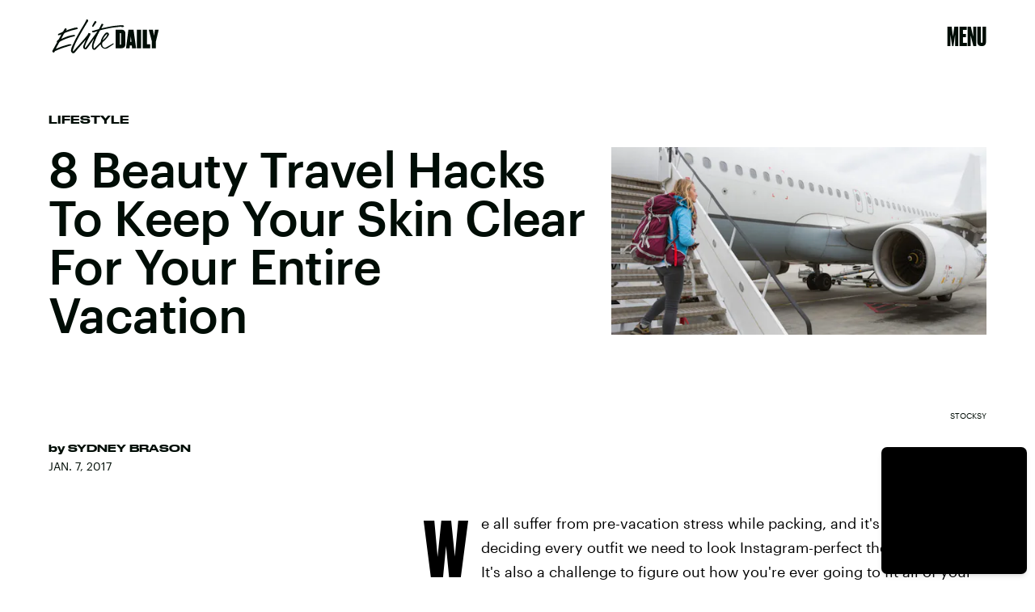

--- FILE ---
content_type: text/html; charset=utf-8
request_url: https://www.elitedaily.com/wellness/beauty-travel-hacks-to-keep-skin-clear/1737682
body_size: 33597
content:
<!doctype html><html lang="en"><head><meta charset="utf-8"/><meta name="viewport" content="width=device-width,initial-scale=1"/><title>8 Beauty Travel Hacks To Keep Skin Clear During Vacation</title><link rel="preconnect" href="https://cdn2.bustle.com" crossorigin/><link rel="preconnect" href="https://cdn2c.bustle.com" crossorigin/><link rel="preconnect" href="https://imgix.bustle.com"/><link rel="preconnect" href="https://securepubads.g.doubleclick.net"/><style data-href="https://cdn2.bustle.com/2026/elitedaily/main-ec9789e791.css">.V8B{position:relative}.CAk{width:100%;height:100%;border:none;background:none;position:absolute;top:0;right:0;pointer-events:none}.CAk:focus{outline:none}.zwx{position:fixed;inset:0 0 100%;opacity:0;transition:opacity .25s,bottom 0s ease .25s;pointer-events:none}.ecP:checked~.zwx{transition:opacity .25s,bottom 0s;opacity:.7;bottom:0;pointer-events:all}.qUu{height:var(--headerHeight);left:0;pointer-events:none;position:absolute;right:0;top:0;z-index:var(--zIndexNav)}.qUu:after{background:var(--slot2);content:"";inset:0;position:absolute;z-index:-1}.pGs{position:fixed}.qUu:after,.m4L .O3D{opacity:0;transform:translateZ(0);transition:opacity .25s ease}.m4L .O3D{pointer-events:none}.zUh{height:100%;position:relative;margin:0 auto;width:100%;max-width:var(--maxContainerWidth);padding:0 var(--pageGutter)}.Ryt{align-items:center;display:flex;justify-content:space-between;height:100%}.O3D{width:86px;height:26px;pointer-events:auto;z-index:var(--zIndexContent)}.Pok{height:100%;width:100%;pointer-events:none;fill:var(--metaColor)}.xxh{transition:fill .25s ease}.gQC{align-items:center;align-self:center;color:var(--metaColor);cursor:pointer;display:flex;font-family:var(--fontFamilyHeading);font-size:1.5rem;justify-content:flex-end;line-height:1;margin-left:auto;min-width:var(--headerHeight);pointer-events:auto;position:relative;transition:color .25s ease}.RdF{cursor:pointer;height:var(--headerHeight);padding:15px;display:flex;align-items:center;margin-right:-1rem;position:relative}.IgQ .gQC{color:var(--slot1)}.IgQ .O3D{opacity:1;pointer-events:auto}.IgQ .Pok{fill:var(--slot1)}.IgQ:after{opacity:.95}@media(min-width:768px){.O3D{width:141px;height:42px}.gQC{font-size:2rem;align-items:flex-start}}.s4D{background:var(--slot4);margin:1rem auto;position:relative;text-align:center}body>div>.s4D{inset:0;margin:auto;position:fixed;display:flex;flex-direction:column;justify-content:center;align-items:center;font-size:3rem}body>div>.s4D .SBH{display:block}div.SBH{animation-duration:15s;font-size:13rem}div.SBH:not(:first-child){display:none}div.SBH:nth-child(odd){animation-direction:reverse}@media(min-width:1025px){div.SBH{font-size:18rem}}.zsz{display:inline-block}.Zj1{display:inline;font-family:var(--fontFamilyHeadingCondensed);font-size:inherit;padding:.25rem;text-transform:uppercase;white-space:nowrap}.Zj1:nth-child(2n){color:var(--slot2)}.bYa{animation:s6B 0s infinite linear}@keyframes s6B{0%{transform:translate(0)}to{transform:translate(-25%)}}.VH1{display:flex}.y9v{flex-shrink:0}.icx{display:block;width:100%;height:100%;-webkit-mask:center / auto 20px no-repeat;mask:center / auto 20px no-repeat;background:currentColor}.kz3{-webkit-mask-image:url(https://cdn2.bustle.com/2026/elitedaily/copyLink-51bed30e9b.svg);mask-image:url(https://cdn2.bustle.com/2026/elitedaily/copyLink-51bed30e9b.svg)}.Q6Y{-webkit-mask-image:url(https://cdn2.bustle.com/2026/elitedaily/facebook-89d60ac2c5.svg);mask-image:url(https://cdn2.bustle.com/2026/elitedaily/facebook-89d60ac2c5.svg);-webkit-mask-size:auto 23px;mask-size:auto 23px}.g9F{-webkit-mask-image:url(https://cdn2.bustle.com/2026/elitedaily/instagram-2d17a57549.svg);mask-image:url(https://cdn2.bustle.com/2026/elitedaily/instagram-2d17a57549.svg)}.ORU{-webkit-mask-image:url(https://cdn2.bustle.com/2026/elitedaily/mailto-2d8df46b91.svg);mask-image:url(https://cdn2.bustle.com/2026/elitedaily/mailto-2d8df46b91.svg);-webkit-mask-size:auto 16px;mask-size:auto 16px}.e4D{-webkit-mask-image:url(https://cdn2.bustle.com/2026/elitedaily/pinterest-0a16323764.svg);mask-image:url(https://cdn2.bustle.com/2026/elitedaily/pinterest-0a16323764.svg)}.E-s{-webkit-mask-image:url(https://cdn2.bustle.com/2026/elitedaily/snapchat-b047dd44ba.svg);mask-image:url(https://cdn2.bustle.com/2026/elitedaily/snapchat-b047dd44ba.svg)}.Z9d{-webkit-mask-image:url(https://cdn2.bustle.com/2026/elitedaily/globe-18d84c6cec.svg);mask-image:url(https://cdn2.bustle.com/2026/elitedaily/globe-18d84c6cec.svg)}.coW{-webkit-mask-image:url(https://cdn2.bustle.com/2026/elitedaily/youtube-79c586d928.svg);mask-image:url(https://cdn2.bustle.com/2026/elitedaily/youtube-79c586d928.svg)}.b18{-webkit-mask-image:url(https://cdn2.bustle.com/2026/elitedaily/x-ca75d0a04e.svg);mask-image:url(https://cdn2.bustle.com/2026/elitedaily/x-ca75d0a04e.svg)}.Ag6{border-bottom:2px solid;color:var(--slot1);margin:0 auto 2.5rem;position:relative;width:100%}.Ag6:before{display:block;content:"";position:absolute;right:0;bottom:.5rem;height:2rem;width:2rem;margin:auto 0;background-image:url(https://cdn2.bustle.com/2026/elitedaily/search-2c3b7d47b7.svg);background-position:center;background-repeat:no-repeat;background-size:1.5rem;pointer-events:none}.KY9{font-family:var(--fontFamilyBody);font-size:.875rem;line-height:1.5;letter-spacing:-.005em}.lix{display:block;width:100%;font-family:var(--fontFamilyHeading);font-size:2.5rem;text-transform:capitalize;padding:.5rem 2.5rem .5rem 0;background:transparent;border:none;appearance:none}.lix::placeholder{color:var(--slot1);opacity:.3}.Ui6{width:100%;height:var(--headerHeight);margin:0 auto;border:none}.Ui6:before{left:0;bottom:0;height:100%}.Ui6:after{content:"";position:absolute;left:0;right:0;bottom:0;height:.5px;background:#0006}.Ui6 .lix{font-family:var(--fontFamilyHeadingWide);font-size:.875rem;line-height:1.2;height:100%;width:100%;padding:0 0 0 2.5rem;color:var(--slot1)}.Ui6 .lix::placeholder{color:var(--slot1);opacity:1}.lix::-ms-clear,.lix::-ms-reveal{display:none;width:0;height:0}.lix::-webkit-search-decoration,.lix::-webkit-search-cancel-button,.lix::-webkit-search-results-button,.lix::-webkit-search-results-decoration{display:none}.lix:focus{outline:none}@media(min-width:768px){.Ag6:not(.Ui6){margin-bottom:3rem}.lix{font-size:3.5rem}.KY9{font-size:1rem}.Ui6 .lix{font-size:1.25rem;line-height:1.3}}@media(min-width:1025px){.Ag6:not(.Ui6){margin-bottom:4.5rem}.lix{font-size:5rem}.KY9{font-size:1.25rem}}.Jqo{position:relative;z-index:var(--zIndexNav)}.zaM,.hwI{background:#000}.zaM{overflow:auto;-webkit-overflow-scrolling:touch;position:fixed;inset:0 -100% 0 100%;transform:translateZ(0);opacity:0;transition:transform .25s,opacity 0s ease .25s}.hwI{position:sticky;top:0;left:0;z-index:1}.K8W{display:flex;flex-direction:column;position:relative;width:100%;max-width:var(--maxContainerWidth);margin:0 auto;min-height:100%}.n7w{display:none}.wJ6:checked~.zaM{transform:translate3d(-100%,0,0);opacity:1;transition:transform .25s,opacity 0s}.KjX{display:flex;width:100%;justify-content:space-between}.wVE{position:relative;cursor:pointer;height:var(--headerHeight);padding:1rem var(--pageGutter);z-index:1;display:flex;align-items:center}.wVE span{color:#fff;font-family:var(--fontFamilyHeading);font-size:1.5rem;line-height:1.3;text-align:right;text-transform:uppercase}.gpr,.hbV{position:absolute;top:0;opacity:0;pointer-events:none;transform:translateZ(0)}.hbV{background:var(--navGreen);left:0;padding:0 var(--pageGutter);width:100%}.gpr{cursor:pointer;color:var(--slot1);height:var(--headerHeight);width:40px;line-height:var(--headerHeight);right:var(--pageGutter);text-align:center}.gpr:after,.gpr:before{background:var(--slot1);content:"";height:40%;inset:0;margin:auto;position:absolute;width:2px}.gpr:before{transform:rotate(45deg)}.gpr:after{transform:rotate(-45deg)}.wYL:checked~.zaM .hbV,.wYL:checked~.zaM .gpr{transition:opacity .5s;pointer-events:all;opacity:1}.wYL:checked~.zaM .nyh,.wYL:checked~.zaM .BRg{opacity:0;pointer-events:none}.eAo,.DmT{padding:0 var(--pageGutter)}.eAo{margin:3rem 0 1rem;position:relative}.fdE{margin-bottom:1.25rem;position:relative}.fdE,.fdE a{color:var(--navGreen)}.fdE:focus,.hkL:focus{outline:none}.Amc{align-items:center;cursor:pointer;display:flex;font-size:1.75rem;font-weight:var(--fontWeightSemiBold);justify-content:space-between;letter-spacing:-.08rem;line-height:1.3}.jEZ{position:relative}.jEZ a{pointer-events:none}.nfm{display:none;width:100%;height:100%;position:absolute;top:0;left:0;z-index:1;cursor:pointer}.hkL{appearance:none;-webkit-appearance:none;background:transparent;border:none;cursor:pointer;margin:0;position:absolute;right:0;top:0}.hkL:after{content:"+";position:absolute;top:50%;right:0;transform:translate3d(0,-50%,0);color:var(--navGreen);font-size:1.5rem;height:100%;text-align:center;width:2.25rem}.qSW{display:none;flex-wrap:wrap;font-size:.75rem;justify-content:space-between;padding:0 0 .5rem}.qSW a{border:1px solid;border-radius:40px;color:var(--navGreen);margin:.5rem .5rem 0 0;min-width:75px;padding:.25rem 1.25rem;position:relative;text-align:center;text-transform:uppercase}.DmT{color:#fff;padding-bottom:var(--pageGutter);flex:1;justify-content:flex-end;display:flex;flex-direction:column}.iX3{display:flex;flex-wrap:wrap;margin:2rem 0 0}.f0q{color:inherit;display:inline-block;width:50%;font-family:var(--fontFamilySansSerif);font-size:.875rem;line-height:1;padding-bottom:1.25rem;text-transform:uppercase}.Q-u{margin:2rem 0}.Q-u a{height:30px;width:30px;margin-right:.5rem;border:1px solid #fff;border-radius:50%}.wJ6:checked~.zaM i{display:block}.Q-u i{display:none;background:#fff;transform:scale(.75)}.wJ6:checked~.zaM .fNG{background:#fff;-webkit-mask-image:url(https://cdn2.bustle.com/2026/elitedaily/bdg_logo-6dba629bc7.svg);mask-image:url(https://cdn2.bustle.com/2026/elitedaily/bdg_logo-6dba629bc7.svg)}.fNG{-webkit-mask-position:center;mask-position:center;-webkit-mask-repeat:no-repeat;mask-repeat:no-repeat;-webkit-mask-size:contain;mask-size:contain;margin:1rem 0;height:32px;width:72px}.urt{font-family:var(--fontFamilySansSerif);font-size:.5rem;line-height:1;margin-top:1rem}.jhc{display:inline-block;padding:0 0 1.25rem;text-align:left;background:none;cursor:pointer}@media(min-width:768px){.U8d{background:var(--slot2)}.wJ6:checked~.U8d{opacity:.6}.zaM{max-width:477px;right:-477px}.KjX{width:unset}.BRg{padding-left:1.25rem}.nyh{padding-right:1.25rem}.fdE,.wVE span,.hkL:after{font-size:2rem}.eAo{margin:.5rem 0 1rem}.Q-u{margin:var(--pageGutter) 0}.urt{font-size:.625rem}.DmT{padding-bottom:1rem}}@media(max-width:1024px){.hkL:checked:after{content:"-"}.hkL:checked~.jEZ a{color:#000;-webkit-text-stroke:1px var(--navGreen)}.hkL:checked~.qSW{display:flex}.hkL:checked+.jEZ .nfm{display:block}}@media(min-width:1025px){.jEZ a{pointer-events:all}.zaM{max-width:650px;right:-650px}.Amc{font-size:2.5rem}.qSW{font-size:.8rem;justify-content:start}.qSW a:hover{background:var(--navGreen);border-color:var(--navGreen);color:#000}.hkL:after{top:.5rem}.fdE:hover .hkL:after{content:"-"}.fdE:hover .Amc a{color:#000;-webkit-text-stroke:1px var(--navGreen)}.fdE:hover .qSW{display:flex}.fdE:hover .Amc a:before{display:block}.Pdb{display:none}}.Ex8{background-color:var(--slot1);color:var(--slot2);cursor:pointer;display:inline-block;font-family:var(--fontFamilyBody);font-size:.8rem;font-weight:var(--fontWeightBold);line-height:var(--lineHeightStandard);padding:10px 30px;text-align:center;text-transform:uppercase;transition:background-color var(--transitionHover);vertical-align:middle;border:none}.Ex8:not([disabled]){cursor:pointer}.Ex8:focus{outline:none}.ruo,.Ez6{position:absolute;width:100%;left:0;right:0;text-align:center}.ruo{top:50%;transform:translateY(-50%)}.Ez6{bottom:1rem}.L5y.V0x .ruo,.L5y.V0x .Ez6{width:calc(100% - 20px);margin:1rem auto}.Hsp,.DIw,.l0q:before,.l0q:after{inset:0}.Hsp{align-items:center;display:flex;justify-content:center;position:fixed;z-index:1100}.DIw{background:#0003;position:absolute}.IxI{background:#fff;box-shadow:0 4px 6px -1px #00000014,0 2px 4px -2px #00000014;border-radius:6px;display:grid;margin-bottom:10vh;max-width:600px;padding:1rem;position:relative;width:calc(100% - 2rem)}.l0q{border:none;background:none;cursor:pointer;height:2.5rem;position:absolute;top:.5rem;right:.5rem;width:2.5rem}.l0q:before,.l0q:after{background:#000;content:"";height:75%;margin:auto;position:absolute;width:2px}.l0q:before{transform:rotate(45deg)}.l0q:after{transform:rotate(-45deg)}.l0q:focus{outline:none}.LHe,.eHv,.KXR{grid-column:1;transition:opacity .2s}.LHe{grid-row:1}.eHv{grid-row:2}.DYh .LHe,.DYh .eHv,.KXR{opacity:0;pointer-events:none}.KXR{grid-row:1 / 3;align-self:center}.DYh .KXR{opacity:1;pointer-events:all}.T-R{background:var(--slot2);border-radius:0;overflow:hidden;z-index:1}.T-R:before{display:block;content:"";position:absolute;inset:10% -10% 0;height:100%;background:var(--slot4);-webkit-mask-image:url(https://cdn2.bustle.com/2026/elitedaily/squig-91a035cd89.svg);mask-image:url(https://cdn2.bustle.com/2026/elitedaily/squig-91a035cd89.svg);-webkit-mask-size:100% 100%;mask-size:100% 100%;-webkit-mask-position:center;mask-position:center;-webkit-mask-repeat:no-repeat;mask-repeat:no-repeat;transform:rotate(13deg);z-index:-1;pointer-events:none}.ukc{width:calc(100% - 2rem)}.NYu{font-family:var(--fontFamilyHeading);font-weight:var(--fontWeightRegular);font-size:3rem;line-height:.9;margin:0 0 1rem;text-transform:uppercase}.Hpu{font-family:var(--fontFamilyBody);font-weight:var(--fontWeightSemiBold);font-size:1.5rem;line-height:1.1;margin:0 0 1.5rem}@media(min-width:768px){.T-R{padding:2.25rem}.NYu{font-size:3.5rem}}.M0a,.BI4{display:grid;gap:2rem}.M0a{font-size:1.25rem;line-height:1}.eM-{font-family:var(--fontFamilyHeading);font-weight:var(--fontWeightRegular);font-size:2.5rem;line-height:.9;margin:0}.DJE,.k7v{display:flex;flex-direction:column}.rP1{order:1;background:transparent;border:0;font-family:var(--fontFamilyBody);font-size:.875rem;font-weight:var(--fontWeightSemiBold);outline:none;padding:0 0 .75rem;width:100%;border-bottom:2px solid}.rP1::placeholder{color:var(--slot1);opacity:.5}.vUZ{order:2;font-family:var(--fontFamilyBody);font-size:.625rem;line-height:1.1;margin:.5rem 0 1.75rem}.vUZ a{color:inherit;font-weight:var(--fontWeightSemiBold)}button.mWV{order:4;align-self:flex-end;margin-top:1.5rem}button.mWV:not([disabled]){cursor:pointer}button.mWV:focus{outline:none}.f1C{order:3;font-family:var(--fontFamilyBody);font-size:1rem}.vz0{color:var(--slot5);font-weight:var(--fontWeightBold);font-size:.9rem;margin-bottom:1rem;text-transform:uppercase}.Doe{margin-bottom:.5rem;line-height:1.4}.Doe:last-of-type{margin:0}.Doe input{margin-right:.5rem}.oAk{margin-top:.25rem;margin-left:1.6rem;font-size:.85rem}.vzg{order:5}.vzg>div{margin-top:1.25rem}@font-face{font-family:Druk Bold;font-weight:700;font-display:swap;src:url(https://cdn2c.bustle.com/2026/elitedaily/Druk-Bold-Web-c1caa9c03d.woff2) format("woff2")}@font-face{font-family:Druk Bold;font-weight:700;font-style:italic;font-display:swap;src:url(https://cdn2c.bustle.com/2026/elitedaily/Druk-BoldItalic-Web-12bbbd2a53.woff2) format("woff2")}@font-face{font-family:Druk Wide;font-weight:700;font-display:swap;src:url(https://cdn2c.bustle.com/2026/elitedaily/DrukWide-Medium-Web-f957ae7a54.woff2) format("woff2")}@font-face{font-family:Druk Wide;font-weight:700;font-style:italic;font-display:swap;src:url(https://cdn2c.bustle.com/2026/elitedaily/DrukWide-MediumItalic-Web-261fc246b4.woff2) format("woff2")}@font-face{font-family:Druk Cond;font-weight:700;font-display:swap;src:url(https://cdn2c.bustle.com/2026/elitedaily/DrukXCond-Super-Web-3f2f0f236d.woff2) format("woff2")}@font-face{font-family:Druk Cond;font-weight:700;font-style:italic;font-display:swap;src:url(https://cdn2c.bustle.com/2026/elitedaily/DrukXCond-SuperItalic-Web-ab40ad281b.woff2) format("woff2")}@font-face{font-family:Graphik;font-weight:400;font-display:swap;src:url(https://cdn2c.bustle.com/2026/elitedaily/Graphik-Regular-Web-327ebc8dcb.woff2) format("woff2")}@font-face{font-family:Graphik;font-weight:400;font-style:italic;font-display:swap;src:url(https://cdn2c.bustle.com/2026/elitedaily/Graphik-RegularItalic-Web-73029faae4.woff2) format("woff2")}@font-face{font-family:Graphik;font-weight:500;font-display:swap;src:url(https://cdn2c.bustle.com/2026/elitedaily/Graphik-Medium-Web-87d80cc923.woff2) format("woff2")}@font-face{font-family:Graphik;font-weight:500;font-style:italic;font-display:swap;src:url(https://cdn2c.bustle.com/2026/elitedaily/Graphik-MediumItalic-Web-64c3ed0e08.woff2) format("woff2")}@font-face{font-family:Graphik;font-weight:700;font-display:swap;src:url(https://cdn2c.bustle.com/2026/elitedaily/Graphik-Bold-Web-8901266871.woff2) format("woff2")}@font-face{font-family:Graphik;font-weight:700;font-style:italic;font-display:swap;src:url(https://cdn2c.bustle.com/2026/elitedaily/Graphik-BoldItalic-Web-48534be9d8.woff2) format("woff2")}::selection{background:var(--slot4);color:var(--slot2)}*,*:before,*:after{box-sizing:inherit}html{box-sizing:border-box;font-size:var(--fontSizeRoot);line-height:var(--lineHeightStandard);-webkit-text-size-adjust:100%;text-size-adjust:100%;-webkit-tap-highlight-color:rgba(0,0,0,0)}body{background:var(--slot2);color:var(--slot1);font-family:var(--fontFamilyBody);margin:0;overflow-y:scroll;-webkit-font-smoothing:antialiased;-moz-osx-font-smoothing:grayscale}a{color:var(--slot1);background:transparent;cursor:pointer;text-decoration:none;word-wrap:break-word}h1,h2,h3,h4{font-family:var(--fontFamilyHeading);margin:2rem 0 1rem;text-rendering:optimizeLegibility;line-height:1.2}p,blockquote{margin:32px 0}button{border:none}cite{font-style:normal}img{max-width:100%;border:0;backface-visibility:hidden;transform:translateZ(0)}iframe{border:0}::placeholder{color:#ccc}.UdU{display:flex}.UdU>div:before,.hzA.UdU:before{display:block;width:100%;height:var(--minAdSpacing);position:absolute;top:0;color:var(--slot1);content:"ADVERTISEMENT";font-family:var(--fontFamilyBody);font-size:.63rem;letter-spacing:.075em;line-height:var(--minAdSpacing);word-break:normal;text-align:center}.UdU>div{margin:auto;padding:var(--minAdSpacing) 0}.hzA.UdU{background-color:var(--adBackgroundColor);padding:var(--minAdSpacing) 0}.hzA.UdU>div{padding:0}.hzA.UdU>div:before{content:none}.vmZ{min-width:1px;min-height:1px}.EdX{display:block;width:100%;height:100%;transition:opacity .3s}.ap2{position:relative;width:100%}.ap2 .EdX{position:absolute;top:0;left:0;width:100%}.dSy{object-fit:cover;position:absolute;top:0;left:0}.vB9{background:#e1e1e140}.vB9 .EdX{opacity:0}.EdX video::-webkit-media-controls-enclosure{display:none}.zzk{min-width:1px;min-height:1px;overflow-x:hidden;position:relative;text-align:center;z-index:0}.APH{overflow-y:hidden}.pCo,.pCo>div,.pCo>div>div{width:100%;margin:auto;max-width:100vw;text-align:center;overflow:visible;z-index:300}.pCo{min-height:var(--minAdHeight)}.pCo>div{position:sticky;top:var(--headerHeightStickyScrollableAd)}@media screen and (max-width:1024px){.k_e{grid-row-end:auto!important}}.stickyScrollableRailAd>div{position:sticky;top:var(--headerHeightStickyScrollableAd);margin-top:0!important;padding-bottom:var(--minAdSpacing)}.Ldt{min-height:var(--minAdHeightStickyScrollable)}.Ldt>div{margin-top:0!important}.GQx [id^=google_ads_iframe]{height:0}.JUn,.LWq,.HuM{height:1px}.HuM>div{overflow:hidden}#oopAdWrapperParent:not(:empty){background-color:var(--adBackgroundColor);min-height:var(--minAdHeightVideo);margin-bottom:var(--minAdSpacing)!important;z-index:var(--zIndexOverlay)}#oopAdWrapper:not(:empty),#oopAdWrapper:empty+div{background-color:var(--adBackgroundColor);z-index:var(--zIndexOverlay)}#oopAdWrapper>div>div{margin:0 auto}.buT,.TX9{background:none;border:none;margin:0;width:32px;height:32px;position:absolute;bottom:3px;cursor:pointer;background-repeat:no-repeat;background-position:center}.buT{left:40px;background-image:url(https://cdn2.bustle.com/2026/elitedaily/pause-bd49d74afd.svg)}.Am5{background-image:url(https://cdn2.bustle.com/2026/elitedaily/play-3e2dff83eb.svg)}.TX9{left:6px;background-image:url(https://cdn2.bustle.com/2026/elitedaily/unmute-9a8cd4cbb8.svg)}.D5o{background-image:url(https://cdn2.bustle.com/2026/elitedaily/mute-ea100a50bf.svg)}.ne7{color:var(--slot1);background:var(--colorBeige);display:grid;grid-template-rows:1fr auto;min-height:100vh;padding-top:5rem;overflow:hidden;position:relative;z-index:1}.ne7:before{display:block;content:"";position:absolute;width:100%;height:100%;background:var(--slot4);-webkit-mask-image:url(https://cdn2.bustle.com/2026/elitedaily/squig-91a035cd89.svg);mask-image:url(https://cdn2.bustle.com/2026/elitedaily/squig-91a035cd89.svg);-webkit-mask-position:center;mask-position:center;-webkit-mask-size:110% 120%;mask-size:110% 120%;-webkit-mask-repeat:no-repeat;mask-repeat:no-repeat;z-index:-1;pointer-events:none}.FUJ{grid-row:1;width:100%}.TWa,.wWG{display:block;font-size:14vh;line-height:.8;animation-duration:80s}.FUJ :nth-child(2n){animation-direction:reverse}.FUJ :nth-child(4){animation-duration:40s}.FUJ :nth-child(5){animation-duration:100s}.wWG>span>span{color:var(--slot1)}.TWa>span:nth-child(6n+2),.wWG>span>span:nth-child(6n+2){color:var(--slot2)}.TWa>span:nth-child(6n+4),.wWG>span>span:nth-child(6n+4){color:var(--slot4)}.TWa>span:nth-child(6n+6),.wWG>span>span:nth-child(6n+6){color:var(--slot5)}.CKg{grid-row:2;max-width:100vw;display:grid;grid-template-columns:3fr 2fr}.MPp{grid-column:1;font-family:var(--fontFamilyBody);font-size:.875rem;line-height:1.5;letter-spacing:-.005em;padding:0 1.25rem 1.25rem}.xLv{grid-column:2;background:var(--slot1);color:var(--slot2);padding:1.25rem 1rem}.dF9{font-family:var(--fontFamilyHeading);font-size:1.5rem;line-height:1;text-transform:uppercase;width:80%}.vJV{height:30px;width:48px;margin-top:1rem;margin-left:auto;background-image:url(https://cdn2.bustle.com/2026/elitedaily/arrow-6c3bf01da5.svg);background-size:100%;background-repeat:no-repeat;background-position:center}@media(min-width:768px){.ne7{padding-top:7.5rem}.TWa,.wWG{font-size:20vh}.FUJ :nth-child(5n){display:none}.MPp{align-self:end;padding:2.5rem}.xLv{display:flex;align-items:center;padding:2rem}.dF9{font-size:2.5rem;width:unset}.vJV{height:50px;width:80px;margin-left:1.5rem;margin-top:unset}}@media(min-width:1025px){.TWa,.wWG{font-size:25vh}.wWG{animation-duration:90s}.FUJ :nth-child(5n+4){display:none}.CKg{grid-template-columns:2fr 2fr 1fr}.MPp{grid-column:2}.xLv{grid-column:3}}.he5{position:relative;width:1px;height:1px;margin-top:-1px;min-height:1px}.hwi{top:50vh}.h4R{top:-50vh}.h5Q{height:1px;margin:0 auto;max-width:var(--maxContainerWidth);opacity:var(--dividerOpacity);width:calc(100% - var(--pageGutter) - var(--pageGutter))}:root{--primaryColor: var(--slot4);--textColor: var(--slot1);--metaColor: var(--slot1);--navColor: var(--slot1);--colorBeige: #f0f0ec;--navGreen: #abff96;--imageBackgroundColor: rgba(225, 225, 225, .25);--adBackgroundColor: rgba(225, 225, 225, .25);--headerHeight: 64px;--pageGutter: 1.25rem;--controlSpacing: 2.5rem;--verticalCardSpacing: 2.75rem;--maxContainerWidthPixels: 1440px;--maxContainerWidth: calc(var(--maxContainerWidthPixels) + 2 * var(--pageGutter));--maxBodyWidth: 760px;--viewportHeight: 100vh;--cardMinHeight: 520px;--cardMaxHeight: 800px;--cardMaxHeightFeature: 1000px;--cardHeight: clamp(var(--cardMinHeight), 75vh, var(--cardMaxHeight));--featureCardHeight: clamp(var(--cardMinHeight), 100vh, var(--cardMaxHeightFeature));--minAdSpacing: 2rem;--minAdHeight: calc(var(--minAdSpacing) * 2 + 250px);--minAdHeightStickyScrollable: calc(var(--minAdSpacing) * 2 + 400px);--minAdHeightVideo: 188px;--minAdHeightMobileSlideshow: calc(var(--minAdSpacing) * 2 + 50px);--minAdHeightDesktopSlideshow: calc(var(--minAdSpacing) * 2 + 250px);--headerHeightStickyScrollableAd: var(--headerHeight);--mobiledocSpacing: 1.5rem;--dividerOpacity: .2;--collectionGap: 3rem;--collectionGapHalf: calc(var(--collectionGap) / 2);--collectionGapThird: calc(var(--collectionGap) / 1.5);--clipPathNotchTopLeft: polygon(33% 0%, 100% 0%, 100% 100%, 0 100%, 0% 25%);--clipPathNotchTopRight: polygon(0% 0%, 75% 0%, 100% 25%, 100% 100%, 0 100%);--fontFamilyHeading: "Druk Bold", Impact;--fontFamilyHeadingWide: "Druk Wide", "Arial Black", Impact;--fontFamilyHeadingCondensed: "Druk Cond", Impact;--fontFamilyBody: Graphik, Geneva, sans-serif;--fontFamilySansSerif: var(--fontFamilyBody);--fontSizeRoot: 16px;--lineHeightStandard: 1.7;--fontWeightRegular: 400;--fontWeightSemiBold: 500;--fontWeightBold: 700;--bodyTextSize: 1rem;--transitionHover: .1s;--easeOutQuart: cubic-bezier(.25, .46, .45, .94);--zIndexNeg: -1;--zIndexBackground: 0;--zIndexContent: 100;--zIndexOverContent: 200;--zIndexFloatAd: 300;--zIndexPopUp: 400;--zIndexFloating: 500;--zIndexNav: 600;--zIndexOverlay: 700;--gridWidth: 100%;--gridFullTemplate: [full-start] minmax(var(--pageGutter), 1fr) [main-start] minmax(0, var(--gridWidth)) [main-end] minmax(var(--pageGutter), 1fr) [full-end]}@media(min-width:768px){:root{--cardMinHeight: 560px;--cardMaxHeightFeature: 1200px;--minAdSpacing: 2.5rem;--pageGutter: 2.5rem;--controlSpacing: 3rem;--headerHeight: 90px;--bodyTextSize: 1.125rem;--collectionGap: 4rem}}@media(min-width:1025px){:root{--cardMinHeight: 600px;--pageGutter: 3.75rem;--controlSpacing: 3.5rem;--collectionGap: 5rem}}@media(min-width:1440px){:root{--gridWidth: var(--maxContainerWidthPixels);--collectionGap: 5rem}}
</style><style data-href="https://cdn2.bustle.com/2026/elitedaily/commons-1-7430e53b27.css">.sWr{position:relative;margin:0 auto;width:100%;color:var(--slot1)}.Szf{height:100%}.uG7{padding:var(--verticalCardSpacing) 0;background-color:var(--slot8)}.L7S{opacity:0}.TGq{opacity:0;will-change:opacity;animation:aBP .2s var(--easeOutQuart) .1s forwards}@keyframes aBP{0%{opacity:0}to{opacity:1}}.Rfb{min-width:1px;min-height:1px;position:relative}.kOK{display:block;width:100%;height:100%;transition:opacity .4s;object-fit:cover}.sMW{position:relative;width:100%}.U-k{position:absolute;top:0;left:0;width:100%}.NUO{background:var(--imageBackgroundColor, rgba(225, 225, 225, .25))}.cCV{padding:0}.M_P{cursor:pointer;width:48px;height:48px;pointer-events:all}.M_P:after{display:block;content:" ";margin:auto}.pxF{position:relative;min-width:1px;min-height:1px}.N4z{display:block;transition:opacity .2s linear;width:100%;height:100%}.j-j{background:var(--imageBackgroundColor, rgba(225, 225, 225, .25))}.j-j .N4z{opacity:0}.N4z::-webkit-media-controls-enclosure{display:none}.mvL .N4z{position:absolute;top:0;left:0}.KAj{filter:brightness(.85)}.YOh:before{content:"";position:absolute;display:block;top:0;right:0;width:100%;height:100%;background:linear-gradient(0deg,var(--gradientHalfOpacity),var(--gradientTransparent) 70%);z-index:1;pointer-events:none}.YOh.IXs:before{background:var(--slot1);opacity:.45}.src{position:absolute;width:100%;height:100%;top:0}.Rkm{backdrop-filter:grayscale(100%);background:var(--slot4);mix-blend-mode:darken}.Uuf{background:var(--slot5);mix-blend-mode:lighten}.x2j:after{content:"";display:block;height:35px;width:35px;opacity:.6;position:absolute;top:50%;left:50%;transform:translate(-50%,-50%);transform-origin:0 0;border:4px solid;border-color:var(--slot4) var(--slot5);border-radius:50%;animation:PZv 1.2s linear infinite}@keyframes PZv{0%{transform:rotate(0) translate(-50%,-50%)}to{transform:rotate(360deg) translate(-50%,-50%)}}.JHj{align-self:end;justify-self:start;z-index:var(--zIndexOverContent)}.LJm{display:flex;width:64px;height:64px;background:var(--slot5);-webkit-mask-image:url(https://cdn2.bustle.com/2026/elitedaily/spraypaint-button-839b6b8a0b.svg);mask-image:url(https://cdn2.bustle.com/2026/elitedaily/spraypaint-button-839b6b8a0b.svg);-webkit-mask-size:contain;mask-size:contain;-webkit-mask-repeat:no-repeat;mask-repeat:no-repeat;-webkit-mask-position:center;mask-position:center}.LJm:after{width:24px;height:24px;background:var(--slot4);-webkit-mask-image:url(https://cdn2.bustle.com/2026/elitedaily/audio-58f66c2fdf.svg);mask-image:url(https://cdn2.bustle.com/2026/elitedaily/audio-58f66c2fdf.svg)}.nKF:after{-webkit-mask-image:url(https://cdn2.bustle.com/2026/elitedaily/muted-931464476f.svg);mask-image:url(https://cdn2.bustle.com/2026/elitedaily/muted-931464476f.svg)}.JOT{font-family:var(--fontFamilyBody);font-size:.625rem;font-weight:var(--fontWeightSemiBold);line-height:1;text-transform:uppercase;overflow:hidden}.JOT,.JOT a{color:inherit}.KS5{display:flex;flex-direction:column;align-items:flex-start}.KS5 span+span{margin-top:.25rem}.PWd{margin-top:.5rem}.PWd :first-child{min-height:1.25rem;width:auto}@media(min-width:768px){.JOT{font-size:.75rem}}.BMr{display:flex;flex-direction:column}.Gyx{font-family:var(--fontFamilyHeadingWide);font-size:.625rem;line-height:1;text-transform:uppercase}.tx4{color:inherit;font-family:var(--fontFamilyBody);font-size:.5rem;font-style:italic;line-height:1;margin-top:.2rem;text-transform:uppercase}@media(min-width:1024px){.Gyx{font-size:.8125rem}.tx4,.Ipo{font-size:.625rem}}.Fdy{font-family:var(--fontFamilyHeadingWide);font-size:.625rem;font-style:normal;line-height:1.4}.Fdy a,.Fdy span{color:inherit;text-transform:uppercase}.DHw{font-family:var(--fontFamilyBody);font-size:.69rem;line-height:1;text-transform:uppercase;margin-top:.5rem}.DHw span{font-size:.5rem;font-weight:var(--fontWeightBold);text-transform:uppercase}@media(min-width:1025px){.Fdy{font-size:.75rem}.DHw{font-size:.875rem}.DHw span{font-size:.625rem}}.gsz{height:var(--cardHeight);margin:0 auto;position:relative}.gsz p{margin:0}.gsz .aVX{margin:0 0 1rem}.I0j{height:var(--featureCardHeight)}.dPJ,.vu6{height:var(--viewportHeight)}.QwJ{display:flex;justify-content:space-between;width:100%;flex-direction:row;margin-bottom:1rem}.K_c{display:inline-block}.r87{font-family:var(--fontFamilyBody);font-size:.875rem;line-height:1.4}.r87 p+p{margin-top:1rem}.Vms{font-family:var(--fontFamilyBody);font-size:.5rem;line-height:1;text-transform:uppercase;margin-bottom:.2rem}.Vms a,.r87 a{text-decoration:underline}.Vms,.Vms a{color:inherit}@media(min-width:768px){.Vms{font-size:.625rem}.r87{font-size:1rem}.K_c{font-size:.8125rem}}._9y{--fontSize: 2rem}.ROm{--fontSize: 2.25rem}.rRO{--fontSize: 2.5rem}.LjQ{--fontSize: 2.75rem}.ZaC{--fontSize: 3rem}.JD9{color:var(--slot6);background:var(--slot8);width:100%}.Ak6{display:grid;grid-template-rows:repeat(3,auto) 1rem auto 1fr;grid-template-columns:repeat(5,1fr);width:100%;padding-top:var(--headerHeight)}.yZG{grid-template-rows:repeat(3,auto) 4rem auto 1fr}.D2u{overflow:hidden;z-index:1}.D2u:before{display:block;content:"";position:absolute;inset:10% -50% 0;height:100%;background:var(--slot4);-webkit-mask-image:url(https://cdn2.bustle.com/2026/elitedaily/squig-91a035cd89.svg);mask-image:url(https://cdn2.bustle.com/2026/elitedaily/squig-91a035cd89.svg);-webkit-mask-size:100% 100%;mask-size:100% 100%;-webkit-mask-position:center;mask-position:center;-webkit-mask-repeat:no-repeat;mask-repeat:no-repeat;transform:rotate(-20deg);z-index:-1;pointer-events:none}.Kw5{grid-row:1;grid-column:1 / -1;padding:0 var(--pageGutter);align-items:flex-end;margin-bottom:1.25rem}.R1N{grid-row:2;grid-column:1 / -1;padding:0 var(--pageGutter)}.cS4{font-family:var(--fontFamilyHeading);font-size:var(--fontSize);line-height:.85;text-transform:uppercase}.uRt{grid-row:3;grid-column:1 / -1;padding:0 var(--pageGutter)}.j29{grid-row:6;grid-column:1 / 3;align-self:end;padding-left:.2rem;z-index:var(--zIndexOverContent)}.daF{grid-row:6;grid-column:1 / -1;overflow:hidden}.fPk{width:100%;height:100%}.geM{object-fit:cover}.S5B .daF,.S5B .geM{border-radius:100px 0}.HG4{grid-row:5;grid-column:1 / -1;padding:0 var(--pageGutter) 1rem}@media(min-width:768px){.Ak6{grid-template-rows:repeat(2,auto) 1rem 1fr auto}.D2u:before{height:auto;inset:-10% -50% -30% -20%;transform:rotate(10deg) scale(-1)}.Kw5{grid-column:1 / 4;margin-bottom:1.5rem}.R1N{grid-column:1 / 4;padding-right:unset}.uRt{grid-row:4;grid-column:1 / 3}.j29{grid-row:3;grid-column:4 / -1;align-self:end;text-align:right;padding-right:var(--pageGutter);margin-bottom:.25rem}.daF{grid-row:4 / -1;grid-column:3 / -1}.HG4{grid-row:5;grid-column:1 / 3;padding-bottom:1.25rem;padding-right:1rem}.rf3 .HG4{padding-bottom:var(--controlSpacing)}.S5B .daF,.S5B .geM{border-radius:150px 0}._9y{--fontSize: 3rem}.ROm{--fontSize: 3.25rem}.rRO{--fontSize: 3.5rem}.LjQ{--fontSize: 3.75rem}.ZaC{--fontSize: 4.25rem}}@media(min-width:1025px){.Ak6{--sideMarginWidth: calc((100% - var(--maxContainerWidth)) / 2);grid-template-columns:var(--sideMarginWidth) 3fr 2fr 50%;grid-template-rows:var(--headerHeight) 2fr repeat(3,auto) 3fr auto;padding-top:unset}.daF{grid-row:1 / -1;grid-column:4}.Kw5{grid-row:3;grid-column:2 / -2;width:75%}.R1N,.uRt{grid-column:2 / -2;padding:0 var(--pageGutter)}.R1N{grid-row:4}.uRt{grid-row:5}.HG4,.j29{grid-row:7}.HG4{grid-column:2}.j29{grid-column:3;margin-bottom:1.25rem}.rf3 .j29{margin-bottom:var(--controlSpacing)}.S5B .daF,.S5B .geM{border-radius:200px 0}.tN4{--fontSize: 3.25rem}.wfd{--fontSize: 3.5rem}.it9{--fontSize: 4rem}.PIy{--fontSize: 4.5rem}.Pzd{--fontSize: 5rem}}@media(min-width:1440px){.Ak6{grid-template-columns:var(--sideMarginWidth) 3fr 2fr 57.5%}}.s5h{--fontSize: 1.5rem}.eKZ{--fontSize: 1.75rem}.IhL{--fontSize: 2rem}.ifM{--fontSize: 2.25rem}.VfT{--fontSize: 2.5rem}.T8A{color:var(--slot11);background:var(--slot12);width:100%;padding:0}.G2w,.pNv.G2w{display:grid;grid-template-rows:1fr auto;grid-template-columns:[full-start] var(--pageGutter) 2fr [main-start] 6fr 2fr [main-end] var(--pageGutter) [full-end];width:100%;padding:var(--headerHeight) 0 1rem;position:initial}.pNv.G2w{grid-template-columns:[full-start] var(--pageGutter) 1fr [main-start] minmax(0,var(--maxBodyWidth)) [main-end] 1fr var(--pageGutter) [full-end]}.rBr.G2w{padding-bottom:var(--controlSpacing)}._c7,.Lmv,.ira,.KfF{z-index:var(--zIndexOverContent)}._c7{grid-row:2;grid-column:2 / 4}.Lmv{grid-row:3;grid-column:2 / span 3;margin-bottom:2rem}.Kca{font-family:var(--fontFamilyBody);font-size:var(--fontSize);font-weight:var(--fontWeightSemiBold);letter-spacing:-.01em;line-height:1}.ira{bottom:0;text-align:center;writing-mode:vertical-rl;transform:rotate(180deg);margin:.2rem;position:absolute;right:0;top:0}.pNv .ira{bottom:0;position:absolute;right:0;top:0}.u4k{position:absolute;inset:0}.kLE{width:100%;height:100%}.XBl{object-fit:cover}.KfF{grid-row:5;grid-column:2 / 4}@media(min-width:768px){.G2w{max-width:var(--maxContainerWidth)}.KfF{grid-row:4}.pNv{max-width:none}.s5h{--fontSize: 2.5rem}.eKZ{--fontSize: 2.75rem}.IhL{--fontSize: 3rem}.ifM{--fontSize: 3.25rem}.VfT{--fontSize: 3.5rem}}@media(min-width:1025px){.G2w{grid-template-rows:1fr repeat(2,auto)}.pNv{position:initial}.u4k{left:50%;margin-left:-50vw;margin-right:-50vw;width:100vw;right:50%}._c7{grid-row:2;margin-top:.5rem;flex-direction:column;justify-content:flex-start}.SVs{margin-bottom:1rem}.Lmv{grid-row:2 / 4;grid-column:3}.dYp p{font-size:1.25rem;line-height:1.3}.KfF{align-self:end;grid-row:3;margin-bottom:2rem}._c7,.KfF{grid-column:2;margin-right:var(--pageGutter)}.BhH{--fontSize: 2.75rem}.qVd{--fontSize: 3rem}.uFd{--fontSize: 3.25rem}.E7W{--fontSize: 3.5rem}.V3Y{--fontSize: 4rem}}@media(min-width:1440px){.BhH{--fontSize: 3rem}.qVd{--fontSize: 3.25rem}.uFd{--fontSize: 3.5rem}.E7W{--fontSize: 3.75rem}.V3Y{--fontSize: 4.25rem}}.vgf{color:var(--slot1);font-family:var(--fontFamilyBody);font-size:.625rem;line-height:1;text-transform:uppercase}@media(min-width:768px){.vgf{font-size:.75rem}}.Hof{position:absolute;top:0;left:0;width:100%;height:100%;z-index:0}.Rcu{color:var(--slot1);font-family:var(--fontFamilyBody)}.yS8{font-weight:var(--fontWeightSemiBold);font-size:.625rem;margin-bottom:.75rem}.yiq{font-size:1.5rem;font-weight:var(--fontWeightSemiBold);letter-spacing:-.025em;line-height:1}.O8F{font-family:var(--fontFamilyHeadingWide);font-size:.65rem;text-transform:uppercase}.Rcu .RSA{font-size:.8rem;line-height:1.5;margin:0}.YGV{align-self:flex-end}.w7_{display:grid;grid-template-columns:50% 50%}.w7_+.w7_{margin-top:1.25rem}.o75{font-weight:var(--fontWeightSemiBold);line-height:1.2}.ksY{font-size:1.5rem}._N2{font-size:1rem;opacity:.5;text-decoration:line-through}.XM6{font-size:.9rem;text-align:center}.efs{background:transparent;cursor:pointer;padding:0;position:relative}.efs:before{background:var(--slot4);border-radius:50%;content:"";filter:blur(8px);height:3rem;inset:0;position:absolute;margin:auto;width:65%;z-index:0}.lXj{border:2px solid;border-radius:40px;color:var(--slot1);font-size:.68rem;font-weight:var(--fontWeightBold);padding:.5rem 1.25rem;position:relative;text-transform:uppercase}@media(min-width:768px){.yiq{font-size:1.75rem}.O8F{font-size:.75rem;margin:1.75rem 0}.lXj{font-size:.7rem}}@media(min-width:1025px){.yiq{font-size:2rem}.Rcu .RSA{font-size:.9rem}}.Qf5{--videoLinkUrlHeight: calc(100% - 75px) ;display:grid}.lw9 .Qf5{background:transparent;height:auto;padding:0;margin:0}.rv9{font-family:var(--fontFamilyBody);font-size:.75rem;line-height:1.3}.rv9 a{text-decoration:underline;color:inherit}.lw9 .rv9 a{text-decoration:none}.lw9 .Afu a{text-decoration:underline;text-decoration-color:var(--slot4);text-decoration-thickness:4px}.e0K p,.lw9 .e0K p{margin-top:0;margin-bottom:.25rem;font-size:inherit;font-family:inherit}.e0K h2{margin-top:0;margin-bottom:.5rem}.RlV>div:first-child{padding-top:150%}.RlV img{object-fit:contain;inset:0;position:absolute}@media(min-width:768px){.rv9{font-size:.875rem}}@media(min-width:1025px){.RlV>div:first-child{padding-top:100%}}.EvN{background:#ffffffe0;border:1px solid #e5e5e5;border-radius:6px;display:grid;grid-template-columns:1fr 1fr;gap:1rem;padding:1rem;width:100%;font-family:var(--fontFamilySansSerif);box-shadow:0 4px 6px -1px #00000014,0 2px 4px -2px #00000014;transition:box-shadow .2s}.BLp,.v9d{grid-column:1 / -1}.v9d{height:100%;display:flex;flex-direction:column;gap:1rem}.ZDA{font-size:1.5rem;font-weight:600;line-height:1.15;margin:0 0 .5rem}.ss_{font-size:.7rem;line-height:1.2;padding:.75rem 0 1rem}.O_Z{align-self:center;height:24px;max-width:100px;grid-column:1;margin-left:.25rem}.Txw{background:url(https://cdn2.bustle.com/2026/elitedaily/amazon-logo-06b41cef1d.svg) left / contain no-repeat}.uxd{background:url(https://cdn2.bustle.com/2026/elitedaily/target-logo-1c98143553.svg) left / contain no-repeat}.eJo{background:url(https://cdn2.bustle.com/2026/elitedaily/walmart-logo-1825258248.svg) left / contain no-repeat}.ny3{padding-top:100%;position:relative;overflow:hidden}.s-G{object-fit:contain;position:absolute;top:0}.ySL{padding:0;font-size:1.5rem;font-weight:600;line-height:1;margin-right:.5rem;white-space:nowrap;text-align:right}.Jg3{align-self:end;font-size:1rem;margin-right:unset}.mOS{font-size:1.2rem;opacity:.65;position:relative;text-decoration:line-through;margin-right:.75rem}.Lvw{border:none;background-color:transparent;border-top:1px solid #e5e5e5;cursor:pointer;font-family:sans-serif;margin-top:.5rem;padding:.75rem 0 0;width:100%}.hE6{background:#131921;border-radius:6px;color:#fff;display:flex;font-size:1.1rem;font-weight:600;gap:.5rem;justify-content:center;padding:1rem;text-transform:capitalize;transition:background .2s}.lsP{background:#ffb442;position:absolute;font-weight:600;font-size:.9rem;text-transform:uppercase;letter-spacing:.02rem;padding:.2rem 0 0;top:0;right:0;border-top-right-radius:6px;width:64px;text-align:center}.lsP:after{content:"";display:block;background-color:transparent;border-left:32px solid transparent;border-right:32px solid transparent;border-top:9px solid #ffb442;border-bottom:none;position:absolute;left:0;right:0;top:100%}.zdJ{display:grid;column-gap:1rem;grid-template-columns:1fr 1fr}.O_Z,.ySL{grid-row:1}.Lvw{grid-column:1 / -1}@media(min-width:768px){.EvN{padding:1.25rem;gap:1.25rem;grid-template-columns:2fr 1fr 1fr}.EvN:not(.hXd):hover{box-shadow:0 20px 25px -5px #0000001a,0 8px 10px -6px #0000001a}.EvN:not(.hXd):hover .hE6,.hXd .Lvw:hover .hE6{background:#273344}.EvN:not(.hXd):hover .hE6:after,.hXd .Lvw:hover .hE6:after{opacity:1;transform:translate3d(4px,0,0)}.BLp{grid-column:1}.v9d{grid-column:2 / -1;gap:1.75rem}.ZDA{font-size:1.75rem;margin:1.5rem 0 0}.hE6:after{content:"";width:20px;height:20px;margin-right:-18px;opacity:0;background:url(https://cdn2.bustle.com/2026/elitedaily/arrow-fc94c1aee2.svg);transition:transform .15s,opacity .3s}}
</style><style data-href="https://cdn2.bustle.com/2026/elitedaily/commons-2-f1fd35c36b.css">.Doa{--fontSize: 1.75rem}.vWV{--fontSize: 2rem}.RzU{--fontSize: 2.25rem}.XJV{--fontSize: 2.5rem}.npW{--fontSize: 2.75rem}.cUF{color:var(--slot6);background:var(--slot8);width:100%}.fQd{display:grid;grid-template-rows:1fr repeat(4,auto);grid-template-columns:2fr 3fr;width:100%;max-width:var(--maxContainerWidth);margin:0 auto;padding:var(--headerHeight) var(--pageGutter) 1rem}.Zn3.fQd{padding-bottom:var(--controlSpacing)}.PD2{overflow:hidden;z-index:1}.PD2:before{display:block;content:"";position:absolute;width:100%;padding-top:90%;right:-10%;top:10%;background:var(--slot4);border-radius:50%;filter:blur(40px);z-index:-1}.n3V{grid-row:2;grid-column:1 / -1;align-items:flex-end;margin-top:1rem}.Bal{grid-row:3;grid-column:1 / -1}.Lgb{grid-row:4;grid-column:1 / -1;text-align:right}.gai{font-family:var(--fontFamilyBody);font-size:var(--fontSize);font-weight:var(--fontWeightSemiBold);letter-spacing:-.01em;line-height:1}.Vo4{grid-row:1;grid-column:2;text-align:center;writing-mode:vertical-rl;transform:rotate(180deg);justify-self:end;margin-right:-1rem}.hJa{grid-row:1;grid-column:1 / -1;overflow:hidden;margin-bottom:1rem}.WhP{width:100%;height:100%}.y5h{object-fit:contain;object-position:center right}.AVr .y5h{object-fit:cover;object-position:center;border-radius:50%}.NLr{grid-row:5;grid-column:1 / -1;margin-top:1.5rem}@media(min-width:768px){.fQd{grid-template-rows:repeat(2,auto) 1fr repeat(2,auto)}.PD2:before{width:80%;padding-top:70%;right:0;bottom:10%;top:unset}.n3V{grid-row:1;width:60%;margin-bottom:1.5rem}.Bal{grid-row:2;margin-bottom:1rem}.hJa{grid-row:3;margin-bottom:unset}.Vo4{grid-row:4;transform:none;writing-mode:unset;margin-right:unset;margin-top:.2rem;text-align:right}.NLr,.Lgb{grid-row:5;align-self:end;margin-top:1.5rem}.NLr{grid-column:1;margin-right:1.5rem}.Lgb{grid-column:2}.Doa{--fontSize: 3rem}.vWV{--fontSize: 3.25rem}.RzU{--fontSize: 3.375rem}.XJV{--fontSize: 3.65rem}.npW{--fontSize: 4rem}}@media(min-width:1025px){.fQd{grid-template-rows:auto 1fr repeat(2,auto);grid-template-rows:2fr repeat(2,auto) 3fr repeat(2,auto);grid-template-columns:2fr 1fr 2fr}.PD2:before{width:55%;padding-top:50%}.n3V,.Bal{grid-column:1 / 3}.n3V{grid-row:2}.Bal{grid-row:3;margin-right:1.75rem}.hJa{grid-row:1 / 5;grid-column:3}.AVr .hJa{padding-top:100%;align-self:end;position:relative}.AVr .WhP{position:absolute;top:0}.Vo4{grid-row:5;grid-column:3}.NLr,.Lgb{grid-row:6}.Lgb{grid-column:2 / -1}.OYW{--fontSize: 3.25rem}.qgN{--fontSize: 3.5rem}.ZQG{--fontSize: 3.75rem}.UWA{--fontSize: 4rem}.hfi{--fontSize: 4.5rem}}.uZ5{--fontSize: 5rem}.ii4{--fontSize: 5.5rem}.wYt{--fontSize: 6rem}.izS{--fontSize: 6.5rem}.whA{--fontSize: 7rem}.Tum{color:var(--slot6);background:var(--slot8);width:100%}.HEt{display:grid;grid-template-rows:repeat(2,auto) 1fr repeat(2,auto);width:100%;max-width:var(--maxContainerWidth);margin:0 auto;padding:100px var(--pageGutter) 1rem}.OyM{overflow:hidden;z-index:1}.OyM:before{display:block;content:"";position:absolute;inset:10% -50% 0;height:100%;background:var(--slot4);-webkit-mask-image:url(https://cdn2.bustle.com/2026/elitedaily/squig-91a035cd89.svg);mask-image:url(https://cdn2.bustle.com/2026/elitedaily/squig-91a035cd89.svg);-webkit-mask-size:100% 100%;mask-size:100% 100%;-webkit-mask-position:center;mask-position:center;-webkit-mask-repeat:no-repeat;mask-repeat:no-repeat;transform:rotate(13deg);z-index:-1;pointer-events:none}.XKR.HEt{padding-bottom:var(--controlSpacing)}.Rna{grid-row:1;align-items:flex-end}.AiY{grid-row:2}.pwg{display:inline;font-family:var(--fontFamilyHeadingCondensed);font-size:var(--fontSize);letter-spacing:.02em;line-height:.8;text-transform:uppercase}.qm8{grid-row:3;font-size:1rem;margin-top:1.5rem;text-align:right}.Ta5{grid-row:4;margin-bottom:1rem}.OVI{--imageHeight: calc(var(--fontSize) * .75);--imageWidth: calc(var(--fontSize) * 9 / 5 * .75);height:var(--imageHeight);width:var(--imageWidth);margin-right:.5rem;float:left}.FDa{width:100%;height:100%}._Z-{object-fit:cover}.j3d .FDa{clip-path:var(--clipPathNotchTopRight)}.EVz{grid-row:5}@media(min-width:768px){.HEt{grid-template-rows:auto 1fr repeat(2,auto);grid-template-columns:repeat(5,1fr)}.OyM:before{height:auto;inset:-10% -50% -30% -20%}.Rna{grid-column:1 / -2;margin-bottom:1.5rem}.AiY{grid-column:1 / -1}.qm8{grid-row:3 / -1;grid-column:3 / -1;font-size:1.25rem;margin-top:unset}.Ta5{grid-row:3;grid-column:1 / 3}.EVz{grid-row:4;grid-column:1 / 3;align-self:end}.uZ5{--fontSize: 9.5rem}.ii4{--fontSize: 10rem}.wYt{--fontSize: 10.75rem}.izS{--fontSize: 11.25rem}.whA{--fontSize: 12rem}}@media(min-width:1025px){.HEt{grid-template-rows:auto 1fr repeat(3,auto)}.Cyb.HEt{padding-top:120px}.Rna{grid-column:1;flex-direction:column;justify-content:flex-start;align-items:flex-start}.AiY{grid-row:1 / 4;grid-column:2 / -1}.qm8{grid-row:5}.EVz{grid-row:4 / -1}.A2z{margin-bottom:1.5rem}.DWQ{--fontSize: 7rem}.iSu{--fontSize: 8rem}.Rlf{--fontSize: 9rem}.MHL{--fontSize: 9.75rem}.dp2{--fontSize: 10.5rem}.Cyb.DWQ{--fontSize: 8rem}.Cyb.iSu{--fontSize: 9rem}.Cyb.Rlf{--fontSize: 10rem}.Cyb.MHL{--fontSize: 11rem}.Cyb.dp2{--fontSize: 12rem}.Cyb.dp2 .OVI{--shapeHeight: calc(var(--imageHeight) + .6rem)}}@media(min-width:1440px){.OVI{--shapeHeight: calc(var(--imageHeight) + .6rem)}.DWQ{--fontSize: 9rem}.iSu{--fontSize: 10rem}.Rlf{--fontSize: 11rem}.MHL{--fontSize: 11.75rem}.dp2{--fontSize: 12.5rem}.Cyb.DWQ{--fontSize: 10rem}.Cyb.iSu{--fontSize: 11rem}.Cyb.Rlf{--fontSize: 12rem}.Cyb.MHL{--fontSize: 12.75rem}.Cyb.dp2{--fontSize: 13.5rem}.dp2 .OVI,.Cyb.MHL .OVI,.Cyb.dp2 .OVI{--shapeHeight: calc(var(--imageHeight) + .7rem)}}.vNC{--fontSize: 2.5rem}.cHM{--fontSize: 2.75rem}.LLa{--fontSize: 3rem}.Qzc{--fontSize: 3.25rem}.ODd{--fontSize: 3.5rem}.TlJ{color:var(--slot6);background:var(--slot8);width:100%}.BU2{display:grid;grid-template-rows:var(--headerHeight) 1fr repeat(4,auto);grid-template-columns:1fr;width:100%;padding-bottom:1rem}.uMS.BU2{padding-bottom:var(--controlSpacing)}.kij,.xr8,.a66,.h-7,.pXg{grid-column:1;padding:0 var(--pageGutter);z-index:var(--zIndexOverContent)}.kij{grid-row:2;text-align:right;padding-left:50%}.xr8{grid-row:3;width:75%;align-items:flex-end}.a66{grid-row:4}.h-7{grid-row:5}.pXg{grid-row:6;margin-top:1.5rem}.CAC{font-family:var(--fontFamilyHeading);font-size:var(--fontSize);line-height:.8;text-transform:uppercase}.aqY{grid-row:1 / 4;grid-column:1;position:relative;margin-bottom:calc(var(--fontSize) * -1 / 2);overflow:hidden}.Mm5{top:unset;bottom:0;height:7rem}.IIJ{width:100%;height:100%}.BQa{object-fit:cover}@media(min-width:768px){.BU2{grid-template-rows:var(--headerHeight) auto 1fr repeat(3,auto);grid-template-columns:repeat(5,1fr)}.aqY,.kij{grid-column:3 / -1}.qh8 .aqY,.qh8 .kij{grid-column:2 / -1}.aqY{grid-row:3 / 5;margin-bottom:calc(var(--fontSize) * 1.3 + 1rem)}.qh8 .aqY{grid-row:3;margin-bottom:1.75rem}.xr8{grid-row:3;grid-column:1 / 3;margin-bottom:1.5rem}.qh8 .xr8{grid-row:4;grid-column:1 / -1}.a66{grid-row:4;grid-column:1 / -3;margin-bottom:1rem}.qh8 .a66{grid-row:5;grid-column:1 / -1}.pXg,.h-7{grid-row:6;align-self:end}.pXg{grid-column:1 / 3}.h-7{grid-column:3 / -1}.Mm5{width:30%;height:100%}.vNC{--fontSize: 4rem}.cHM{--fontSize: 4.25rem}.LLa{--fontSize: 4.5rem}.Qzc{--fontSize: 4.75rem}.ODd{--fontSize: 5.25rem}}@media(min-width:1025px){.BU2{--sideMarginWidth: calc((100vw - var(--maxContainerWidth)) / 2);grid-template-columns:var(--sideMarginWidth) repeat(5,1fr) var(--sideMarginWidth);grid-template-rows:var(--headerHeight) 1fr repeat(2,auto) 1fr repeat(2,auto)}.aqY,.qh8 .aqY{grid-row:1 / 6;grid-column:3 / -1;margin-bottom:unset}.kij,.qh8 .kij{grid-row:6;grid-column:3 / -2;margin-top:.25rem}.xr8,.qh8 .xr8{grid-row:3;grid-column:2 / 4;padding-right:unset}.a66,.qh8 .a66{grid-row:4;grid-column:2 / 4;padding-right:unset}.pXg{grid-row:5 / -1;grid-column:2 / 4;align-self:end}.h-7{grid-row:7;grid-column:3 / -1;padding-left:30%;padding-right:var(--sideMarginWidth);margin-top:2.5rem}.h-7 *{padding-right:var(--pageGutter)}.a92{--fontSize: 4rem}.wzK{--fontSize: 4.25rem}.i8c{--fontSize: 4.5rem}.qAx{--fontSize: 5rem}.PFP{--fontSize: 5.5rem}}@media(min-width:1440px){.Mm5{width:27.5%}.h-7{padding-left:27.5%}.a92{--fontSize: 4.25rem}.wzK{--fontSize: 4.5rem}.i8c{--fontSize: 5rem}.qAx{--fontSize: 5.5rem}.PFP{--fontSize: 6rem}}
</style><style data-href="https://cdn2.bustle.com/2026/elitedaily/commons-3-6658280e2c.css">.SIZ{height:var(--cardHeight);margin:0 auto;position:relative}.lk7{height:var(--featureCardHeight)}.ETD,.nhQ{height:var(--viewportHeight)}.SIZ .yHO,.SIZ h1,.LD0 p,.LD0 h2{margin-top:0;margin-bottom:.75rem}.qeY{font-family:var(--fontFamilyBody);font-size:.5rem;line-height:1;text-transform:uppercase;margin:.25rem 0 0}.LD0 a,.qeY a{color:inherit;text-decoration:underline}.eqj{width:100%;height:100%}.Swr{object-fit:contain}@media(min-width:768px){.SIZ .yHO{margin-top:0;margin-bottom:1.25rem}.qeY{font-size:.625rem}}.uVw{width:100%;background:var(--slot8)}.bET{--iconWidth: 70px;display:grid;grid-template-rows:repeat(2,auto) 1fr repeat(2,auto);grid-template-columns:1fr 180px;width:100%;max-width:var(--maxContainerWidth);margin:0 auto;padding:var(--headerHeight) var(--pageGutter) 1rem;color:var(--slot6)}.luv.bET{padding-bottom:var(--controlSpacing)}.ge2.bET{padding-top:var(--pageGutter)}.ES2{overflow:hidden;z-index:1}.ES2:before{display:block;content:"";position:absolute;inset:10% -50% 0;height:100%;background:var(--slot5);-webkit-mask-image:url(https://cdn2.bustle.com/2026/elitedaily/squig-91a035cd89.svg);mask-image:url(https://cdn2.bustle.com/2026/elitedaily/squig-91a035cd89.svg);-webkit-mask-size:100% 100%;mask-size:100% 100%;-webkit-mask-position:center;mask-position:center;-webkit-mask-repeat:no-repeat;mask-repeat:no-repeat;transform:rotate(13deg);z-index:-1;pointer-events:none}.mMW{grid-row:1;grid-column:1 / -1;flex-direction:row;justify-content:space-between}.nX-{width:50%;margin-right:var(--pageGutter)}.QLU{grid-row:2;grid-column:2}._ak .lNK{clip-path:var(--clipPathNotchTopLeft)}.l7b{grid-row:3;grid-column:2;text-align:right;align-self:start}.uvN{grid-row:4;grid-column:1 / -1;margin-top:1rem}.IKW{grid-row:5;grid-column:1 / -1;margin-top:1.5rem}.MyB{width:var(--iconWidth);display:inline;float:left;margin-right:1rem}.mgJ{font-family:var(--fontFamilyHeading);font-size:2.75rem;font-weight:var(--fontWeightBold);line-height:.85;text-transform:uppercase}.K-a p{font-family:var(--fontFamilyBody);line-height:1.6}.K-a h2{font-family:var(--fontFamilyHeading);font-size:200%;font-weight:var(--fontWeightBold);line-height:.85}.K-a :last-child{margin-bottom:0}.iTy{font-size:.75rem}.XIt{font-size:.875rem}.zLI{font-size:1rem}.NS-{font-size:1.125rem}.aAR{font-size:1.25rem}@media(min-width:768px){.bET{--iconWidth: 8rem;grid-template-rows:auto 2fr repeat(2,auto) 1fr auto;grid-template-columns:1fr 300px;padding-bottom:2rem}.ES2:before{height:auto;inset:-10% -50% -30% -20%}.QLU{grid-row:1}.l7b{grid-row:2}.mMW{grid-row:3;margin-left:calc(var(--iconWidth) + 1rem);margin-bottom:.75rem}.nX-{font-size:.8125rem}.uvN,.DmG{margin-top:.5rem}.mgJ{font-size:4.5rem}.IKW{grid-row:6;grid-column:1}.iTy{font-size:.875rem}.XIt{font-size:1rem}.zLI{font-size:1.125rem}.NS-{font-size:1.25rem}.aAR{font-size:1.375rem}}@media(min-width:1025px){.bET{grid-template-rows:auto 3fr auto 1fr auto;grid-template-columns:3fr 2fr;grid-column-gap:var(--pageGutter);padding-bottom:1.5rem}.QLU{grid-row:2 / -1;margin-top:.25rem}.l7b{grid-row:1}.mMW{grid-row:2;grid-column:1;align-self:end}.uvN{grid-row:3;grid-column:1;margin-top:1rem}.IKW{grid-row:5}.Rb4{font-size:1rem}.fCy{font-size:1.125rem}.RYG{font-size:1.25rem}.nx3{font-size:1.375rem}.zZc{font-size:1.5rem}}@media(min-width:1440px){.bET{--iconWidth: 10.5rem;grid-template-columns:2fr 1fr}.FUh{grid-template-columns:3fr 2fr}.mgJ{font-size:5rem}.MyB{margin-top:-1.75rem}.uvN{margin-top:1.5rem}}.bpo{width:100%;background:var(--slot8)}.IsO{display:grid;grid-template-rows:repeat(2,auto) 1fr repeat(2,auto);grid-template-columns:1fr 2fr;width:100%;max-width:var(--maxContainerWidth);margin:0 auto;padding:var(--headerHeight) var(--pageGutter) 1rem;color:var(--slot6)}.wPt.IsO{padding-bottom:var(--controlSpacing)}.mHc.IsO{padding-top:var(--pageGutter)}.FQt{grid-row:1;grid-column:1 / -1;flex-direction:row;justify-content:space-between}.oha{width:50%;margin-right:var(--pageGutter);margin-bottom:1rem}.pYl{grid-row:2;grid-column:1 / -1;margin-bottom:1.5rem}.o7z{grid-row:3;grid-column:2;overflow:hidden;position:relative}.LLv{position:absolute;top:0;width:100%;height:100%}.h_j{object-fit:cover}.EhP{width:35%}.w5u .o7z{clip-path:var(--clipPathNotchTopRight)}.ec8{grid-row:4;grid-column:2;text-align:right}.kb4{grid-row:3;grid-column:1 / -1;width:140px;align-self:center}.ifW{grid-row:5;grid-column:1 / -1;margin-top:1rem}.A-k,.fmp p,.fmp h2{font-family:var(--fontFamilyBody);font-weight:var(--fontWeightSemiBold)}.fmp p{line-height:1.3}.A-k{font-size:170%;line-height:1}.fmp h2{font-size:130%;line-height:1}.fmp :last-child{margin-bottom:0}.vxE{position:relative;z-index:1;overflow:hidden}.vxE:before,.vxE:after{position:absolute;content:"";border-radius:50%;filter:blur(20px);z-index:-1}.vxE:before{background:var(--slot5);width:35vw;height:35vw;top:35vw;right:-5vw}.vxE:after{background:var(--slot4);width:55vw;height:55vw;top:55vw;right:10vw}.cWm{font-size:.75rem}.wiZ{font-size:.875rem}.aMo{font-size:1rem}.nK-{font-size:1.125rem}.Z9H{font-size:1.25rem}@media(min-width:768px){.IsO{grid-template-columns:2fr 3fr;padding-bottom:2rem}.o7z{grid-row:3 / 5}.ec8{grid-row:5}.kb4{grid-column:1;width:180px;align-self:start;margin:3rem -3rem auto auto}.A-k{font-size:200%}.oha{font-size:.8125rem;margin-bottom:1.5rem}.ifW{margin-top:unset;grid-row:4 / -1}.vxE:before,.vxE:after{filter:blur(40px)}.vxE:before{top:10vw}.vxE:after{top:30vw}.cWm{font-size:.875rem}.wiZ{font-size:1rem}.aMo{font-size:1.125rem}.nK-{font-size:1.25rem}.Z9H{font-size:1.375rem}}@media(min-width:1025px){.IsO{grid-template-rows:1fr repeat(4,auto);grid-template-columns:3fr 2fr;grid-column-gap:var(--pageGutter);padding-bottom:1.25rem}.o7z{grid-row:1 / -2;grid-column:1}.EhP{right:0}.w5u .o7z{clip-path:var(--clipPathNotchTopLeft)}.ec8{grid-column:1;text-align:left}.FQt{grid-row:2;grid-column:2}.pYl{grid-row:3;grid-column:2}.ifW{grid-row:4;grid-column:2}.kb4{grid-row:1;grid-column:2;margin:-2rem auto auto -8rem;position:absolute}.vxE:before{width:300px;height:300px;top:unset;bottom:300px;right:-20px}.vxE:after{width:450px;height:450px;top:unset;bottom:50px;right:150px}.xi3{font-size:1rem}.Hdj{font-size:1.125rem}.HTb{font-size:1.25rem}.iHj{font-size:1.375rem}.XCS{font-size:1.5rem}}@media(min-width:1440px){.IsO{grid-template-columns:repeat(2,1fr)}.kb4{margin-top:1rem}.A-k{font-size:220%}}.XUu{min-width:1px;min-height:260px;position:relative}.XUu>*{margin:0 auto}.Jen{position:absolute;inset:0;display:flex;justify-content:center;align-items:center}.RK- .Jen{background:#fafafa;border:1px solid rgb(219,219,219);border-radius:4px}.W3A{color:inherit;display:block;height:3rem;width:3rem;padding:.75rem}.W3A i{display:none}.RK- .W3A{height:1.5rem;width:1.5rem}.RK- .W3A i{display:inline-block;background-color:#bebebe;transform:scale(.75)}.bwd{padding-top:56.25%;position:relative;min-height:210px}.TVx{position:absolute;top:0;left:0;width:100%;height:100%}._-W{min-height:210px}.fb_iframe_widget iframe,.fb_iframe_widget span{max-width:100%!important}.tu9{position:absolute;top:0;left:0;width:100%;height:100%}.wHQ{position:relative}.zDQ{min-width:1px;min-height:180px;margin:-10px 0}.zDQ>iframe{position:relative;left:50%;transform:translate(-50%)}.UyF{width:1px;min-width:100%!important;min-height:100%}.BCT{position:relative;min-height:500px;display:flex;align-items:center;text-align:center}.BCT:after{content:"";display:block;clear:both}.A7C{float:left;padding-bottom:210px}.yzx{position:absolute;inset:0;display:flex;justify-content:center;align-items:center}.MJ1 .yzx{background:#fafafa;border:1px solid rgb(219,219,219);border-radius:4px}.GmH{color:inherit;display:block;height:3rem;width:3rem;padding:.5rem}.GmH i{display:none}.MJ1 .GmH i{display:inline-block;background-color:#bebebe}@media(min-width:768px){.A7C{padding-bottom:160px}}.jOH{width:400px;height:558px;overflow:hidden;max-width:100%}.US1{aspect-ratio:16 / 9;position:relative}.GFB{min-height:300px}.GFB iframe{background:#fff}.P4c{display:flex;min-height:600px;min-width:325px;max-width:605px;margin:auto}.P4c>*{margin:0 auto;flex:1}.Duw{display:flex;width:100%;height:100%;justify-content:center;align-items:center}.nv3 .Duw{background:#fafafa;border:1px solid rgb(219,219,219);border-radius:4px}.nHf{color:inherit;display:block;height:3rem;width:3rem;padding:.5rem}.nv3 .nHf i{background:#bebebe}.Muh{padding-top:56.25%;position:relative}.KTw{padding-top:100%;position:relative}.L3D{position:relative;padding-top:175px}.uzt{position:relative;padding-top:380px}.z4F{position:relative;padding-top:228px}.O9g{position:relative;padding-top:56.25%}.Ygb{padding-top:100px;overflow:hidden}.Ygb .G6O{height:300px}.nk0{padding-top:calc(2 / 3 * 100%)}.r7X{padding-top:210px}.fp8{padding-top:220px}.J2L{padding-top:640px}.bgx{height:100%;width:100%;background:var(--slot2);color:var(--slot1)}.bgx .hdX{height:100%;width:100%;max-width:var(--maxContainerWidth);margin:0 auto;padding:var(--headerHeight) var(--pageGutter) var(--controlSpacing);display:grid;grid-template-rows:auto 1fr repeat(2,auto);grid-template-columns:repeat(2,1fr)}.bgx .zZk{height:var(--viewportHeight)}.bgx .JWu{grid-row:1;grid-column:1 / -1;padding-left:33%;font-family:var(--fontFamilyBody);font-size:.75rem;line-height:1.3;margin-bottom:1rem}.bgx .m6_{width:100%;grid-row:2;grid-column:1 / -1;align-self:safe center;z-index:var(--zIndexContent)}.bgx .Zg7{width:70%;max-width:480px;justify-self:center;align-self:unset;overflow:hidden;margin-bottom:0;border-bottom:1px solid rgb(219,219,219);border-radius:3px}.bgx .Zg7 blockquote{margin:0}.Qiq{grid-row:3;grid-column:1 / -1;flex-direction:row;justify-content:space-between;margin-top:1rem}.bnL{width:66%;margin-right:var(--pageGutter)}.Db-{grid-row:4;grid-column:1 / -1;margin-top:1rem}.JWu a{color:inherit}.bgx .JWu a{text-decoration:underline}.JWu p,.FQE .JWu p{margin-top:0;margin-bottom:.25rem;font-size:inherit;font-family:inherit}.JWu h2{margin-top:0;margin-bottom:.5rem}.FQE .hdX{background:transparent;margin-bottom:var(--mobiledocSpacing)}.FQE .JWu{font-size:.5rem;line-height:1;text-transform:uppercase;margin-top:.25rem}.FQE .JWu *{display:inline}.FQE .JWu h2{font-family:inherit;font-size:inherit;font-weight:inherit}.FQE .JWu *+*:before{content:" / "}.FpR{position:relative;z-index:1}.bgx.FpR{overflow:hidden}.FpR:before{display:block;content:"";background:var(--slot5);position:absolute;z-index:-1}.bgx.FpR:before{inset:10% -25% 0;margin:auto;-webkit-mask-image:url(https://cdn2.bustle.com/2026/elitedaily/squig-91a035cd89.svg);mask-image:url(https://cdn2.bustle.com/2026/elitedaily/squig-91a035cd89.svg);-webkit-mask-size:100% 100%;mask-size:100% 100%;-webkit-mask-repeat:no-repeat;mask-repeat:no-repeat;pointer-events:none}.FQE.FpR:before{height:150px;width:150px;bottom:-30px;left:0;border-radius:50%;filter:blur(30px)}@media(min-width:768px){.bgx .hdX{grid-template-columns:repeat(3,1fr)}.bgx .JWu{grid-column:2 / -1;padding-left:var(--pageGutter);font-size:.875rem}.Qiq{flex-direction:row;justify-content:flex-start;margin-top:1.5rem}.bnL{font-size:.8125rem}.FQE .JWu{font-size:.625rem;margin-top:.375rem}.bgx.FpR:before{bottom:-40%;max-width:1200px;top:-20%}.FQE.FpR:before{left:-70px}}@media(min-width:1025px){.bgx .hdX{grid-template-columns:1fr 3fr 1fr;grid-template-rows:1fr auto;grid-column-gap:1.5rem}.bgx .JWu{grid-column:3;padding:unset}.bgx .m6_{grid-row:1 / -1;grid-column:2}.Qiq{grid-row:2;grid-column:1;flex-direction:column;align-self:end}.bnL{margin-bottom:1rem}.Db-{grid-row:2;grid-column:3;align-self:end}.FQE .JWu{font-size:.75rem;margin-top:.5rem}}.HXu{border-top:2px solid;padding:var(--mobiledocSpacing) 0}.HXu.cFI{border:none;margin:0}.kN0{height:var(--viewportHeight)}.Tm9{display:grid}.KFO,.J6T,.a2g{margin:0 0 1rem}.O7i{margin-bottom:var(--mobiledocSpacing)}.paa{grid-column:2;margin-left:-1.25rem}.E3G.HXu{background:var(--slot8);border:none;display:flex;flex-direction:column;height:100%;padding:var(--headerHeight) var(--pageGutter) var(--controlSpacing)}.E3G.C6g{padding-top:var(--pageGutter)}.E3G .Tm9{height:100%;margin:auto;width:100%}.E3G .KFO{border-bottom:2px solid;order:2;padding-bottom:1rem}.E3G .Tm9 .lka{margin:0}.E3G .lka a{text-decoration:underline}.E3G .O7i{height:calc(55vh - var(--headerHeight) - 3.5rem);order:1}.E3G .Eiz{height:100%}.E3G .Eiz img,.E3G .Eiz :first-child{object-fit:contain}.E3G .ep-{order:4}.E3G .lCi{align-self:center}.E3G .ybF{text-align:left}.wsA{margin-bottom:1rem}.sCr{flex-direction:row;justify-content:space-between}.Csl{width:66%;margin-right:var(--pageGutter)}.f94{margin-top:1rem}.xyn{position:relative;overflow:hidden;z-index:1}.xyn:before{display:block;content:"";position:absolute;width:110%;height:100%;top:0;left:-10%;background:var(--slot4);-webkit-mask-image:url(https://cdn2.bustle.com/2026/elitedaily/squig-product-ef99ed1ef5.svg);mask-image:url(https://cdn2.bustle.com/2026/elitedaily/squig-product-ef99ed1ef5.svg);-webkit-mask-size:100% 100%;mask-size:100% 100%;-webkit-mask-position:center;mask-position:center;-webkit-mask-repeat:no-repeat;mask-repeat:no-repeat;z-index:-1;pointer-events:none}@media(min-width:768px){.HXu{padding:2.5rem 0}.HXu.cFI{padding:0 1.25rem}.Tm9{grid-template-columns:40% 60%}.KFO{grid-column:2;margin:0}.Tm9 .lka{grid-column:2;margin-bottom:1rem}.O7i{grid-column:1;grid-row:1 / 3;margin:0 var(--mobiledocSpacing) 0 0}.ep-{grid-column:2}.E3G .Tm9{grid-template-columns:55% 45%;grid-template-rows:1fr auto}.E3G .O7i{border-right:2px solid;height:auto;margin-right:calc(var(--pageGutter) / 2);padding-right:calc(var(--pageGutter) / 2)}.E3G .Eiz img,.E3G .Eiz :first-child{object-position:top}.E3G .KFO{margin-bottom:1.5rem}.E3G .bXD{border-bottom:2px solid;padding-bottom:1.5rem}.wsA{margin-bottom:var(--pageGutter)}.Csl{font-size:.8125rem}.xyn:before{height:70%}}@media(min-width:1025px){.E3G.HXu{padding-right:0;padding-left:0;display:grid;grid-template-rows:1fr auto;padding-top:calc(var(--headerHeight) + 1rem)}.E3G .Tm9,.wsA{width:100%;max-width:var(--maxContainerWidth);padding:0 var(--pageGutter);margin:0 auto}.wsA{grid-row:2;display:flex;justify-content:space-between;align-items:flex-end;margin-top:1rem}.sCr{width:50%}.E3G .Tm9{grid-row:1;overflow:hidden}.xyn:before{height:100%;width:90%}}.vdn{border-top:2px solid;display:grid;grid-template-rows:auto 1fr;grid-template-columns:1fr;padding:var(--mobiledocSpacing) 0}.w3-{height:var(--viewportHeight)}.Z7z{display:grid}.PkS,.Lkb,.n33{margin:0 0 1rem}.YEQ{margin-bottom:var(--mobiledocSpacing)}.YEQ>div{border:2px solid;border-radius:50%;overflow:hidden;position:relative}.a0s{margin-left:-1.25rem}.DWy.vdn{background:var(--slot8);border:none;display:flex;flex-direction:column;height:100%;padding:var(--headerHeight) var(--pageGutter) var(--controlSpacing)}.DWy.tOQ{padding-top:var(--pageGutter)}.DWy .Z7z{height:100%;margin:auto;width:100%}.DWy .PkS{border-bottom:2px solid;order:2;padding-bottom:1rem}.DWy .Z7z .yVp{margin:0}.DWy .yVp a{text-decoration:underline}.DWy .YEQ{align-items:flex-end;display:flex;height:calc(55vh - var(--headerHeight) - 3.5rem);width:220px;justify-self:center;order:1}.DWy .MiA{width:100%;padding-top:100%}.DWy .MiA :first-child{position:absolute;top:0;height:100%;width:100%}.DWy .lrR{order:4}.DWy .RK7{align-self:center}.DWy .z95{text-align:left}.Kgs{margin-bottom:1rem}.umZ{flex-direction:row;justify-content:space-between}.dAi{width:66%;margin-right:var(--pageGutter)}.HFr{margin-top:1rem}.Res{position:relative;overflow:hidden;z-index:1}.Res:before{display:block;content:"";position:absolute;width:110%;height:100%;top:0;left:-10%;background:var(--slot4);-webkit-mask-image:url(https://cdn2.bustle.com/2026/elitedaily/squig-product-ef99ed1ef5.svg);mask-image:url(https://cdn2.bustle.com/2026/elitedaily/squig-product-ef99ed1ef5.svg);-webkit-mask-size:100% 100%;mask-size:100% 100%;-webkit-mask-position:center;mask-position:center;-webkit-mask-repeat:no-repeat;mask-repeat:no-repeat;z-index:-1;pointer-events:none}@media(min-width:768px){.vdn{padding:2.5rem 0}.Z7z{grid-template-columns:40% 60%}.PkS{grid-column:2;margin:0}.Z7z .yVp{grid-column:2;margin-bottom:1rem}.YEQ{grid-column:1;grid-row:1 / 3;margin:0 var(--mobiledocSpacing) 0 0}.lrR{grid-column:2}.DWy .Z7z{grid-template-columns:55% 45%;grid-template-rows:1fr auto}.DWy .YEQ{align-items:flex-start;border-right:2px solid;height:auto;width:calc(100% - var(--pageGutter));margin-right:calc(var(--pageGutter) / 2);padding-right:calc(var(--pageGutter) / 2)}.DWy .PkS{margin-bottom:1.5rem}.DWy .c2n{border-bottom:2px solid;padding-bottom:1.5rem}.Kgs{margin-bottom:var(--pageGutter)}.dAi{font-size:.8125rem}.Res:before{height:70%}}@media(min-width:1025px){.DWy.vdn{padding-right:0;padding-left:0;display:grid;grid-template-rows:1fr auto;padding-top:calc(var(--headerHeight) + 1rem)}.DWy .Z7z,.Kgs{width:100%;max-width:var(--maxContainerWidth);padding:0 var(--pageGutter);margin:0 auto}.Kgs{grid-row:2;display:flex;justify-content:space-between;align-items:flex-end;margin-top:1rem}.umZ{width:50%}.DWy .Z7z{grid-row:1;overflow:hidden}.DWy .MiA{padding-top:unset;height:500px;width:500px;margin:0 auto auto}.Res:before{height:100%;width:90%}}
</style><style data-href="https://cdn2.bustle.com/2026/elitedaily/commons-4-f110d703f3.css">.yOD{position:fixed;inset:0;z-index:1100;display:none}.ki0{position:relative;width:100%;max-width:var(--maxContainerWidth);height:var(--headerHeight);margin:0 auto;display:flex;justify-content:space-between}.bwv:checked~.yOD{display:block}.bwv{display:none}.QNb{position:relative}.y8V{position:relative;height:100%;cursor:pointer}.kMc{width:100%;height:100%;background:none;border:none;position:absolute;top:0;left:0;pointer-events:none}.C1C{display:grid;grid-template-rows:1fr auto var(--pageGutter) auto;grid-template-columns:repeat(2,1fr);height:calc(100% - var(--headerHeight));width:100%;padding-bottom:var(--pageGutter);position:relative;color:var(--slot1)}.fzk,.ZXG,.LOc{grid-row:1;grid-column:1 / -1;position:relative}.fzk{width:100%;height:100%;overflow:hidden}.Kjj{object-fit:contain}.ZXG{display:flex;flex-direction:column;justify-content:center;opacity:0;padding:0 var(--pageGutter)}.ZXG:before,.ZXG:after{content:"";position:absolute;inset:0}.ZXG:before{background:var(--slot1);mix-blend-mode:color}.ZXG:after{background:var(--slot2);opacity:.7}.LOc{cursor:pointer}.TWY .ZXG{opacity:1}.M4S,.qEA{font-family:var(--fontFamilyBody);font-size:.75rem;line-height:1.4;z-index:var(--zIndexOverContent)}.M4S a,.qEA a{color:inherit;box-shadow:0 5px 1px -1px var(--slot4)}.M4S p,.M4S h2{margin:1rem 0 0}.M4S h2{font-family:var(--fontFamilyBody);font-weight:var(--fontWeightSemiBold);font-size:1rem;line-height:1;letter-spacing:-.025em;text-transform:uppercase;padding-top:1rem;border-top:2px solid}.M4S :first-child{margin:0}.ZXG div+div{margin-top:1rem}.Xfx{grid-column:1;grid-row:4;display:flex;align-items:flex-end;justify-items:flex-start;color:var(--slot1);opacity:0;pointer-events:none;margin-left:var(--pageGutter)}.Xfx.feo{opacity:1;pointer-events:all}.ikQ{background:transparent;border:none;cursor:pointer}.ikQ:active,.ikQ:focus{outline:none}.Od1,.S5y,.olh{font-family:var(--fontFamilyHeading);line-height:.8;letter-spacing:.02em}.Od1{font-size:2.5rem}.Od1:after{content:" +"}.TWY .Od1:after{content:" -"}.olh{grid-column:2;grid-row:4;justify-self:end;font-size:100px;margin-right:var(--pageGutter)}.VkL,.Olc{display:flex;padding:0}.VkL{grid-column:1;margin-left:var(--pageGutter)}.Olc{grid-column:2;margin-right:var(--pageGutter);justify-content:flex-end}.VkL:before,.Olc:after{grid-row:2;content:"";width:3rem;height:3rem;flex:none;background-image:url(https://cdn2.bustle.com/2026/elitedaily/product-arrow-cb35c6960a.svg);background-repeat:no-repeat;background-position:center;background-size:contain}.VkL:before{transform:scaleX(-1)}.S5y{display:none}@media(min-width:768px){.C1C{grid-template-rows:auto 1fr auto var(--pageGutter) auto;grid-template-columns:auto 1fr auto}.Xfx,.ZXG:before,.ZXG:after{display:none}.ZXG{grid-column:1 / -1;grid-row:1;width:60%;justify-self:end;opacity:1;margin-bottom:1.5rem}.fzk,.LOc{grid-row:2 / 4;grid-column:2;padding-bottom:.25rem}.Kjj{object-position:center bottom}.olh{grid-row:5;grid-column:2 / -1;font-size:140px}.VkL,.Olc{grid-row:3}.VkL{grid-column:1}.Olc{grid-column:3}.S5y{display:block;font-size:3rem;line-height:1;padding:0 1rem}}@media(min-width:1025px){.C1C{--sideMarginWidth: calc((100% - var(--maxContainerWidth)) / 2);padding:0 var(--sideMarginWidth) var(--pageGutter);grid-template-columns:auto 3fr auto 2fr;grid-template-rows:1fr repeat(3,auto)}.fzk,.LOc{grid-column:2;grid-row:1 / -1}.VkL{grid-column:1;grid-row:4}.Olc{grid-column:3;grid-row:4}.ZXG{grid-column:4;grid-row:1 / 3;width:100%;padding-left:unset;justify-content:flex-start;margin:2rem 0}.olh{grid-column:4;grid-row:3 / -1;align-self:end}.S5y{font-size:3.6rem}.VkL:before,.Olc:after{margin-top:.3rem}.M4S,.qEA{font-size:.875rem}.M4S h2{font-size:1.25rem}}@media(min-width:1440px){.C1C{grid-template-columns:auto 3fr auto 1fr}.olh{font-size:180px}.ZXG{justify-content:center;margin-top:unset}}.GLK{background:var(--slot2)}.GLK:before{display:block;content:"";position:absolute;width:140%;height:20%;bottom:0;background:var(--slot5);-webkit-mask-image:url(https://cdn2.bustle.com/2026/elitedaily/squig-lightbox-9240efbda5.svg);mask-image:url(https://cdn2.bustle.com/2026/elitedaily/squig-lightbox-9240efbda5.svg);-webkit-mask-size:100% 100%;mask-size:100% 100%;-webkit-mask-repeat:no-repeat;mask-repeat:no-repeat;pointer-events:none}.kpP{padding:0 var(--pageGutter);align-items:center;color:var(--slot1);z-index:var(--zIndexNav)}.MNV{width:86px;height:26px;background-image:url(https://cdn2.bustle.com/2026/elitedaily/logo-0c602c9ca5.svg);background-repeat:no-repeat;background-size:contain;background-position:center}.St5{display:flex;align-items:center;justify-content:flex-end;align-self:start;height:var(--headerHeight);min-width:var(--headerHeight);font-family:var(--fontFamilyHeading);font-size:1.5rem;line-height:1}.St5:after{content:"CLOSE"}@media(min-width:768px){.MNV{width:141px;height:42px}.St5{font-size:2rem}.GLK:before{width:100%;height:100%}}@media(min-width:1025px){.GLK:before{width:85%}}.ZXi,.jDX,.WZy{position:absolute;top:0;height:100%;width:100%}.ZXi{overflow:hidden}.qXb{display:none}.NgO{height:100%}.WZy{cursor:pointer;z-index:3}.qXb:checked~.DN1 .WZy{z-index:1}.jDX,.qqZ a{pointer-events:none}.C2a a,.qXb:checked~.DN1 .qqZ a{pointer-events:all}.MIJ .jDX{backface-visibility:hidden;-webkit-backface-visibility:hidden;transform-style:preserve-3d;transition:transform .4s}.MIJ .C2a,.MIJ .qXb:checked~.DN1 .qqZ{transform:none;z-index:2}.MIJ .qqZ,.MIJ .qXb:checked~.DN1 .C2a{transform:rotateY(180deg);z-index:1}.tc5 .C2a,.krP .C2a{transform:none;transition:transform .3s ease-in-out;z-index:2}.tc5 .qqZ,.krP .qqZ{z-index:1}.tc5 .qXb:checked~.DN1 .C2a{transform:translate(-100%)}.krP .qXb:checked~.DN1 .C2a{transform:translateY(-100%)}.zoJ .jDX{transition:opacity .4s ease-in-out}.zoJ .C2a,.zoJ .qXb:checked~.DN1 .qqZ{opacity:1;z-index:2}.zoJ .qqZ,.zoJ .qXb:checked~.DN1 .C2a{opacity:0;z-index:1}.N2P{display:flex;align-items:center;justify-content:center;position:absolute;right:10px;top:10px;height:36px;width:36px;background:#0003;border-radius:50%;z-index:4}.N2P:after{content:"";width:17px;height:17px;background-image:url(https://cdn2.bustle.com/2026/elitedaily/tap-mobile-3d3e354aba.svg);background-size:100% 100%;pointer-events:none;animation:jA1 1s infinite alternate}.tc5 .N2P:after,.krP .N2P:after{animation-duration:.7s;animation-timing-function:ease-out}.tc5 .N2P:after{transform-origin:5% 50%}.krP .N2P:after{animation-name:R7g;transform-origin:50% 5%}.zoJ .N2P:after{animation-name:zoJ;animation-timing-function:ease-in-out;opacity:1}.e71{position:absolute;top:50%;left:50%;transform:translate(-50%,-50%);cursor:pointer;height:100px;width:100px}@media(min-width:1024px){.DN1{display:block;height:100%;cursor:pointer;z-index:4}.WZy{display:none}.N2P{pointer-events:none}.N2P:after{background-image:url(https://cdn2.bustle.com/2026/elitedaily/tap-desktop-8ff37712c7.svg)}.jDX,.DN1:hover .qqZ a{pointer-events:all}.MIJ:hover .DN1 .C2a,.MIJ .qXb:checked~.DN1 .qqZ,.MIJ .qXb:checked~.DN1:hover .C2a{transform:rotateY(180deg);z-index:1}.MIJ:hover .DN1 .qqZ,.MIJ .qXb:checked~.DN1 .C2a,.MIJ .qXb:checked~.DN1:hover .qqZ{transform:none;z-index:2}.tc5 .DN1:hover .C2a,.tc5 .qXb:checked~.DN1:hover .C2a{transform:translate(-100%)}.krP .DN1:hover .C2a,.krP .qXb:checked~.DN1:hover .C2a{transform:translateY(-100%)}.tc5 .qXb:checked~.DN1 .C2a,.krP .qXb:checked~.DN1 .C2a{transform:none}.zoJ .DN1:hover .C2a,.zoJ .qXb:checked~.DN1 .qqZ,.zoJ .qXb:checked~.DN1:hover .C2a{opacity:0;z-index:1}.zoJ .DN1:hover .qqZ,.zoJ .qXb:checked~.DN1 .C2a,.zoJ .qXb:checked~.DN1:hover .qqZ{opacity:1;z-index:2}}@keyframes jA1{0%{transform:none}to{transform:rotateY(75deg)}}@keyframes R7g{0%{transform:none}to{transform:rotateX(75deg)}}@keyframes zoJ{0%{opacity:1}to{opacity:.15}}.uES{width:100%}.DbX{color:var(--slot1)}.XOP.DbX{grid-column:full}.XOP .uES,.Rlq .uES{max-width:var(--maxContainerWidth);margin:0 auto;padding:0 var(--pageGutter)}.yBw{font-family:var(--fontFamilyHeading);font-size:2.5rem;line-height:.95;border-top:2px solid;margin:var(--mobiledocSpacing) 0 0;padding:1rem 0 .5rem;color:var(--slot6);border-color:var(--slot1)}.Rlq .yBw{font-family:var(--fontFamilyHeadingCondensed);font-size:6rem;line-height:.8;text-transform:uppercase;margin:0;border:0}.uES .vSA p,.uES .vSA h2{margin:0 0 .5rem}.pj8,.uES .vSA :last-child{margin-bottom:1rem}.qmt{display:flex;justify-content:space-between;flex-wrap:wrap;margin-top:.5rem}._-g{font-family:var(--fontFamilyBody);font-size:.5rem;font-weight:var(--fontWeightRegular);line-height:1;text-transform:uppercase;margin-top:.25rem}.Rlq ._-g{display:none}._-g .hss p,.hss h2{font-family:inherit;font-size:inherit;font-weight:inherit;line-height:inherit}._-g *{display:inline}._-g *+*:before{content:" / "}._-g a{color:inherit}.AA0 a{text-decoration:underline}.EGE{display:none}.mPC{color:inherit}.QfP{font-family:var(--fontFamilySansSerif);font-size:8px;letter-spacing:2px;text-align:center;text-transform:uppercase}.yBw+.QfP,.vSA+.QfP{margin-top:.75rem}.QfP:after{content:"Tap icon to interact"}.fEt .QfP:after{content:"Tap to view fullscreen"}@media(min-width:768px){.yBw{font-size:3rem;padding-bottom:.75rem}.Rlq .yBw{font-size:8.5rem}.uES .vSA :last-child{margin-bottom:1.25rem}._-g{font-size:.625rem;margin-top:.375rem}.fEt .XJ-:before,.fEt .XJ-:after{content:"";position:absolute;inset:0;opacity:0;transition:opacity .25s ease;z-index:1;pointer-events:none}.fEt .XJ-:before{background:var(--slot4);mix-blend-mode:darken}.fEt .XJ-:after{background:var(--slot5);mix-blend-mode:lighten}.fEt .EGE,.fEt .EGE:before,.fEt .EGE:after{position:absolute;top:50%;left:50%;transform:translate(-50%,-50%)}.fEt .EGE{display:block;height:4rem;width:4rem;opacity:0;transition:opacity .25s ease;z-index:var(--zIndexContent);pointer-events:none}.fEt .EGE:before,.fEt .EGE:after{content:"";background:var(--slot1)}.fEt .EGE:before{height:2px;width:100%}.fEt .EGE:after{height:100%;width:2px}.fEt .XJ-:hover{cursor:pointer}.fEt .XJ-:hover:after,.fEt .XJ-:hover:before,.fEt .XJ-:hover~.EGE{opacity:1}.fEt .nIy{transition:filter .25s ease}.fEt .XJ-:hover .nIy{filter:grayscale(100%)}}@media(min-width:1025px){.yBw{font-size:3.25rem}.Rlq .yBw{font-size:11rem}._-g{font-size:.75rem;margin-top:.5rem}.QfP{font-size:9px}.QfP:after{content:"Hover to interact"}.fEt .QfP{display:none}}.NVT{display:flex;flex-wrap:nowrap;justify-content:unset;overflow-x:scroll;scrollbar-width:none;-ms-overflow-style:none;scroll-behavior:smooth}.NVT,.Yao .NVT,.xSz .NVT{margin:.5rem calc(var(--pageGutter) * -1) 0;padding:0 var(--pageGutter)}.NVT::-webkit-scrollbar{display:none}.uSn{flex:none;position:relative}.uSn+.uSn{margin-left:var(--pageGutter)}.uSn,._SD,.lOK,.wQM{height:300px;width:auto}.SVJ{height:300px;width:225px}.rXG{display:flex;justify-content:space-between;margin:1.5rem 0 .5rem}.TBe,.GeB{background:transparent;color:var(--slot1);cursor:pointer;font-family:var(--fontFamilyHeading);font-size:1.75rem;padding:0;text-transform:uppercase}.TBe:disabled,.GeB:disabled{opacity:.25}.TBe:after,.GeB:before{content:"";display:inline-block;height:30px;background:url(https://cdn2.bustle.com/2026/elitedaily/product-arrow-cb35c6960a.svg) no-repeat center;background-size:contain;vertical-align:text-top;width:40px}.TBe:after{margin-left:.5rem}.GeB:before{margin-right:.5rem;transform:rotate(180deg)}.iza{display:block;height:100px;flex:0 0 1px;margin-right:-1px}@media(min-width:768px){.NVT{margin-left:0;padding-left:0}.uSn+.uSn{margin-left:2rem}.uSn,._SD,.lOK,.wQM{height:400px}.SVJ{height:400px;width:300px}}@media(min-width:1025px){.NVT{margin-right:0;padding-right:0}}@media(min-width:1440px){.Yao .NVT,.xSz .NVT{margin:.5rem 0 0;padding:0}}.RCL{color:var(--slot1)}.ziY.RCL,.S-h.RCL{grid-column:full}.NSS{width:100%}.XqB,.XqB .R1p{background:var(--slot8)}.XqB{padding:0}.CxN{font-family:var(--fontFamilyHeading);font-size:2.5rem;line-height:.95;border-top:2px solid;margin:var(--mobiledocSpacing) var(--pageGutter) 0;padding:1rem 0;color:var(--slot1)}.XqB .CxN{font-family:var(--fontFamilyHeadingCondensed);font-size:6rem;line-height:.85;text-transform:uppercase;border:none;margin:0;padding:var(--verticalCardSpacing) var(--pageGutter) 2rem}.IqD{position:absolute;top:0;left:0;right:0;width:100%;max-width:var(--maxContainerWidth);padding:0 var(--pageGutter);margin:0 auto;display:flex;justify-content:flex-end}.R1p{height:calc(100vh - var(--headerHeight));background:var(--slot3)}.qdm{height:40%}.nHc{height:60%;display:flex;flex-direction:column}.or5{display:flex;justify-content:space-between;align-items:center;padding:1rem 1.25rem}.uCR{font-family:var(--fontFamilyHeading);font-size:1.75rem;line-height:.8}.k42{width:2.5rem;height:2rem;background:url(https://cdn2.bustle.com/2026/elitedaily/product-arrow-cb35c6960a.svg);background-size:contain;background-repeat:no-repeat;background-position:center;transition:opacity .25s ease;cursor:pointer}.eki{transform:scaleX(-1)}.k42[disabled]{opacity:0}.k42:focus{outline:none}.kiZ{flex:1;overflow-y:scroll}.Etw{display:grid;grid-template-columns:3fr 2fr;grid-template-rows:repeat(4,auto) 1fr;height:100%;padding:1.25rem;grid-column-gap:.5rem}.yCH,.lM_{font-size:1.25rem;font-weight:var(--fontWeightBold);line-height:1;position:relative;z-index:1}.yCH{grid-row:1;grid-column:1;margin-bottom:1.25rem;display:inline-block;justify-self:start}.yCH:before,.lM_:before{content:"";position:absolute;height:1.75rem;width:1.75rem;top:50%;left:50%;transform:translate(-50%,-50%);background:var(--slot5);border-radius:50%;z-index:-1}.yCH:before{filter:blur(10px)}.lM_:before{filter:blur(6px)}.GIJ{grid-row:2;grid-column:1;font-family:var(--fontFamilyHeading);font-size:2.25rem;font-weight:var(--fontWeightBold);line-height:.85;letter-spacing:.02em;text-transform:uppercase;margin-bottom:.5rem}.EKT{grid-row:3;grid-column:1;font-size:.625rem;line-height:1.4}.mDB{grid-row:4;grid-column:1}.mZz{font-size:.6875rem;font-weight:var(--fontWeightSemiBold);line-height:1;text-transform:uppercase;border:2px solid;border-radius:30px;padding:.5rem 1rem;display:inline-block;margin:1rem 0;position:relative;z-index:1}.mZz:before{content:"";position:absolute;top:0;left:1rem;height:100%;width:calc(100% - 2rem);background:var(--slot5);border-radius:50%;filter:blur(20px);z-index:-1}.oHx{grid-row:1 / -2;grid-column:2;align-self:start;margin-bottom:1.5rem;padding-top:100%}.MAX{position:absolute;top:0;object-fit:cover}.OA7 .MAX{border-radius:50%;border:1px solid}.sLj{grid-row:5;grid-column:1 / -1}.Etw .sLj *{margin-bottom:1rem;line-height:1.4}.Etw .sLj *:last-child{margin-bottom:0}.Etw .sLj p{font-size:.75rem}@media(min-width:768px){.ziY.RCL{grid-column:text}.CxN,.GIJ,.uCR{font-size:3rem}.XqB .CxN{font-size:8.5rem}.yCH{font-size:2.5rem}.CxN{padding-bottom:1.25rem}.ziY .CxN{margin:var(--mobiledocSpacing) 0 0}.GIJ{margin-bottom:1rem}.EKT{font-size:.875rem}.Etw .sLj p{font-size:1rem}.R1p{height:825px}.Etw,.or5{padding:2rem}.Etw{grid-template-columns:1fr 180px;grid-column-gap:1rem}.k42{width:2.8rem}.S-h .or5,.XqB .or5{justify-content:flex-end}.S-h .uCR,.XqB .uCR{padding:0 1rem}}@media(min-width:1025px){.CxN,.GIJ{font-size:3.25rem}.XqB .CxN{font-size:11rem}.mZz{font-size:.875rem}.ziY .Etw{grid-template-columns:auto repeat(2,1fr);grid-column-gap:0}.ziY .RWm{grid-template-columns:180px repeat(2,1fr);grid-column-gap:1.75rem}.ziY .oHx{grid-column:1}.ziY .yCH{grid-column:2;margin-bottom:2.5rem}.ziY .GIJ,.ziY .EKT,.ziY .mDB{grid-column:2 / -1}.nHc{position:relative}.ziY .or5{position:absolute;top:0;right:0}.ziY .uCR{padding:0 1rem}.sLj{margin:1rem 0}.S-h .X1k,.XqB .X1k{max-width:var(--maxContainerWidth);margin:0 auto}.S-h .R1p,.XqB .R1p{height:650px;display:flex}.S-h .qdm,.XqB .qdm{width:45%;height:100%}.S-h .nHc,.XqB .nHc{width:55%;height:100%}.S-h .Etw,.XqB .Etw,.S-h .or5,.XqB .or5{padding-right:var(--pageGutter)}}@media(min-width:1440px){.qdm,.nHc{height:50%}.Etw{grid-template-columns:1fr 200px;grid-column-gap:1.75rem}.ziY .Etw,.ziY .RWm{grid-template-columns:200px repeat(2,1fr);grid-template-rows:repeat(5,auto) 1fr;grid-column-gap:1.75rem}.ziY .EKT{grid-row:1;grid-column:1}.ziY .mDB{grid-row:2;grid-column:1}.ziY .RWm .oHx{grid-row:1 / 5}.ziY .RWm .EKT{grid-row:5}.ziY .RWm .mDB{grid-row:6}.ziY .yCH{grid-row:1 / 3}.ziY .GIJ{grid-row:3}.ziY .sLj{grid-column:2 / -1;grid-row:4 / -1;align-self:start;margin-bottom:1.5rem}.S-h .qdm,.XqB .qdm{width:55%}.S-h .nHc,.XqB .nHc{width:45%}}.s1I{width:100%;max-width:var(--maxContainerWidth);margin:0 auto;grid-template-rows:1fr auto;grid-template-columns:1fr;gap:.25rem;z-index:var(--zIndexContent)}.QVo .s1I{padding:0 var(--pageGutter)}.eUG .s1I{padding:var(--mobiledocSpacing) var(--pageGutter)}.heF,.wAs,.dap{grid-row:1;grid-column:1}.dap{position:relative}.SSD .dap{height:var(--videoLinkUrlHeight)}.QVo .dap{height:100%}.SJc{font-size:.5rem;line-height:1;text-transform:uppercase}.QVo .SJc{font-size:.625rem}.SJc *{display:inline}.SJc h2{display:block;font-size:1.5em;margin-bottom:.25rem}.WH5+.gh3:before{content:" / "}.Ugt .s1I{position:relative;z-index:1}.Ugt .s1I:after{display:block;content:"";position:absolute;width:60%;height:100%;top:40%;right:0;background:var(--slot4);-webkit-mask-image:url(https://cdn2.bustle.com/2026/elitedaily/squig-ondeck-0b4ebb021e.svg);mask-image:url(https://cdn2.bustle.com/2026/elitedaily/squig-ondeck-0b4ebb021e.svg);-webkit-mask-size:100% 100%;mask-size:100% 100%;-webkit-mask-repeat:no-repeat;mask-repeat:no-repeat;z-index:-1;pointer-events:none}.edH .heF{clip-path:var(--clipPathNotchTopLeft)}.xqP .SJc p,.rXt .SJc p{font-size:inherit}.xqP .SJc a,.rXt .SJc a{border:none}.xqP .wAs,.M1t{display:none}@media(min-width:768px){.s1I{gap:.375rem}.SJc{font-size:.625rem}.QVo .SJc{font-size:.75rem}.Ugt .s1I:after{right:unset;left:-250px;height:600px;width:500px;top:50%;transform:translateY(-50%)}.QVo.Ugt .s1I:after{left:-220px}}@media(min-width:1025px){.s1I{gap:.5rem}.SJc{font-size:.75rem}}.j1J{width:100%;color:var(--slot6);background-color:var(--slot8);z-index:1;position:relative;padding:0;overflow:hidden}.VrW{background:var(--slot4);margin-bottom:var(--mobiledocSpacing)}.XXC{background:transparent;margin-bottom:unset}.lV1{--textSize: 1rem;--headingSize: 2.5rem;display:grid;grid-template-rows:1fr repeat(2,auto);width:100%;max-width:var(--maxContainerWidth);margin:0 auto;font-family:var(--fontFamilyBody)}.YT0 .lV1{height:var(--viewportHeight);grid-template-rows:auto 1fr}.sK1.Hvg .lV1{min-height:calc(var(--viewportHeight) - var(--headerHeight))}.N6p{height:100%;width:100%}.JOs{object-fit:cover}.h6t{position:absolute;inset:0;z-index:-1}.H7O{grid-row:3;grid-column:1;overflow:hidden;position:relative;z-index:var(--zIndexContent)}.H7O .N6p{padding-top:75%}.YT0 .H7O .N6p{padding-top:unset}.XXC .H7O .N6p{padding-top:60%}.H7O .JOs{position:absolute;top:0}.i02 .H7O{clip-path:var(--clipPathNotchTopRight)}.IRW{grid-row:2;grid-column:1;padding:0 var(--pageGutter) var(--pageGutter)}.bHV,.FNx .IRW{grid-row:1 / -1;grid-column:1;align-self:center;padding:var(--pageGutter);transition:opacity var(--easeOutQuart)}.YT0 .bHV,.YT0.FNx .IRW{padding-top:var(--headerHeight)}.VrW .bHV,.VrW.FNx .IRW{padding-bottom:unset}.XXC .bHV,.XXC.FNx .IRW{padding:unset}.H7O~.bHV,.FNx .H7O~.IRW{grid-row:1}.IRW,.FNx .bHV{opacity:0;pointer-events:none}.e5S .IRW{opacity:1;pointer-events:all}.wqK,.FNx .IRW{font-family:var(--fontFamilyHeading);font-size:var(--headingSize);line-height:1;text-transform:uppercase;margin:0}.EFv,.IRW{font-size:var(--textSize);line-height:1.4}.EFv *,.VrW .EFv *{margin:.75rem 0 0}.EFv a{color:inherit;text-decoration:underline}.Xnu{width:100%;padding-top:1.5rem;position:relative;z-index:1}.XXC .Xnu{padding-top:.75rem}.OaZ .Xnu{padding-bottom:2rem}.OaZ .Xnu:after{content:"";position:absolute;left:3rem;bottom:1rem;width:70px;height:60px;background:var(--slot5);border-radius:50%;filter:blur(20px);z-index:-1}.r-Z{display:grid;grid-template-columns:1fr auto}.mI6{grid-row:2;grid-column:1 / -1;position:relative;margin-bottom:.5rem;z-index:1}.XXC .mI6{margin-bottom:unset}.oAn{font-size:var(--textSize);line-height:1;letter-spacing:-.005em;background:transparent;color:inherit;outline:none;border:none;border-bottom:2px solid;padding:0 0 1rem;width:100%}.oAn::placeholder{color:inherit}.msl .oAn{border:none;padding:1rem}.Rzi{position:absolute;inset:0;z-index:-1}.KyL{grid-row:3;grid-column:1;justify-self:start;color:inherit;background:transparent;outline:none;border:none;padding:1rem 0;font-size:var(--textSize);line-height:1.4;cursor:pointer;z-index:var(--zIndexContent);position:relative}.yE2{grid-row:3;grid-column:2;width:175px;font-size:.625rem;line-height:1.1;text-align:right;margin-top:.5rem}.yE2 a{color:inherit;font-weight:var(--fontWeightSemiBold)}.Vbd{grid-row:4;grid-column:1 / -1}.Guh{grid-row:1;grid-column:1 / -1;text-align:left;margin-bottom:1.5rem;display:flex;flex-wrap:wrap}.ZRr{font-size:.75rem;line-height:1.2;padding:0 1.375rem 1rem;position:relative}.ZRr *{margin:0;display:inline}.Z8b+.TiR:before{content:": "}.ZRr input{display:none}.Z8b:before,.Z8b:after{content:"";display:block;position:absolute;top:0;left:0;width:14px;height:14px}.Z8b:before{border:1px solid}.Z8b:after{background-color:var(--slot6);-webkit-mask-image:url(https://cdn2.bustle.com/2026/elitedaily/checked-6b4caa7728.svg);mask-image:url(https://cdn2.bustle.com/2026/elitedaily/checked-6b4caa7728.svg);-webkit-mask-size:11px 9px;mask-size:11px 9px;-webkit-mask-position:center;mask-position:center;-webkit-mask-repeat:no-repeat;mask-repeat:no-repeat;opacity:0}.ZRr input[type=checkbox]:checked+.Z8b:after{opacity:1}@media(min-width:768px){.lV1,.VrW .lV1,.XXC .lV1{--textSize: 1rem;--headingSize: 3rem}.lV1{min-height:400px}.XXC .lV1{min-height:unset}.H7O .N6p{padding-top:50%}.XXC .H7O .N6p{padding-top:40%}.ZRr{font-size:.875rem}.Z8b:before,.Z8b:after{top:2px}.yE2{width:230px}}@media(min-width:1025px){.lV1,.YT0 .lV1{--textSize: 1.25rem;--headingSize: 4rem;display:grid;grid-template-rows:1fr auto;grid-template-columns:4fr 3fr}.H7O{grid-row:1 / -1;grid-column:2}.H7O .N6p{padding-top:100%}.XXC .H7O .N6p{padding-top:75%}.i02 .H7O{clip-path:var(--clipPathNotchTopLeft)}.bHV,.FNx .IRW{grid-row:1;grid-column:1 / -1;max-width:1000px;margin:0 auto}.H7O~.bHV,.FNx .H7O~.IRW{grid-column:1}.VrW .bHV,.VrW.FNx .IRW,.XXC .bHV,.XXC.FNx .IRW{padding:1.25rem}.XXC .H7O~.bHV,.XXC.FNx .H7O~.IRW{padding-left:unset}.YT0 .bHV,.YT0.FNx .IRW{padding:var(--headerHeight) var(--pageGutter) var(--controlSpacing)}.e5S:not(.FNx) .bHV{padding-bottom:1rem}.Xnu,.OaZ .Xnu{padding-bottom:0}.OaZ .Xnu:after{bottom:-1rem}}@media(min-width:1440px){.IRW{padding:0 6rem var(--pageGutter)}.bHV,.FNx .IRW{padding:6rem}.YT0 .bHV,.YT0.FNx .IRW{padding:var(--headerHeight) 6rem var(--controlSpacing)}}.Lvr{width:100%;height:1px;min-height:1px;min-width:1px;position:relative}.Lvr.t5_{width:1px;height:100%;flex:0 0 1px;margin-left:-1px}.l67{display:flex;margin:0 0 2.5rem;padding:0 1.5rem;scroll-snap-align:start}.Bl3{margin:0 0 1.25rem;padding:0 1rem}.GYT{display:grid;flex:1;grid-template-columns:1fr;grid-template-rows:300px}.Bl3 .GYT{grid-template-rows:160px}.W0w{grid-column:1;text-align:center}.BDb{font-size:1.25rem;line-height:1.15}.Bl3 .BDb{font-size:.875rem;-webkit-line-clamp:3;display:-webkit-box;-webkit-box-orient:vertical;overflow:hidden}.aa5{margin:1.25rem 0 1rem}.Bl3 .aa5{font-size:.55rem;margin:.5rem 0}.GYT .iv-{display:none}.l8p{align-self:flex-end;grid-column:1;grid-row:1;height:100%;margin:0 auto;overflow:hidden;width:100%}.l8p>div{height:100%;padding-bottom:2rem;position:relative}.Bl3 .l8p>div{padding-bottom:1rem}.l8p img{object-fit:contain;object-position:bottom}.lO3{grid-template-columns:1fr}.lO3+.lO3{margin-top:1rem}.Q5V{align-items:center;display:flex;flex-direction:column;justify-self:center}.fF7{font-size:1.12rem}.Keg+.fF7{align-self:center}.Bl3 .fF7{font-size:1rem}.tyG{margin-top:1rem;width:100%}.Bl3 .tyG,.Dz4 .tyG{margin-top:.5rem}.tyG:before{filter:blur(20px);height:120%;top:-25%;width:75%;bottom:unset}.dlI{align-items:center;display:flex;font-size:.875rem;font-weight:var(--fontWeightSemiBold);justify-content:center;padding:.3rem 1rem;width:100%}@media(min-width:768px){.BDb{font-size:1.35rem}.aa5{font-size:.75rem}.Bl3{padding:0 2rem 0 0}}.gd4{height:1px}.Hux{display:flex;align-items:stretch;flex-wrap:nowrap;overflow-x:scroll;overflow-y:hidden;scrollbar-width:none;-ms-overflow-style:none;scroll-behavior:smooth}.Hux::-webkit-scrollbar{display:none}.ayv{display:flex;justify-content:space-between}.fqX:disabled{pointer-events:none;opacity:0}.fqX:focus{outline:none}.pLl{display:block;height:100px;flex:0 0 1px}.Z5u{scroll-snap-align:start;margin-right:-1px}.aFL{margin-left:-2px}.GAi>div{height:100%}.yj3{display:inline-block;font-family:var(--fontFamilyHeading);font-style:italic;line-height:1}.H2A{display:grid;grid-column:2 / 5;grid-template-columns:[full-start] minmax(var(--pageGutter),1fr) [main-start] minmax(0,var(--maxContainerWidthPixels)) [main-end] minmax(var(--pageGutter),1fr) [full-end];position:relative}.H2A.vh1{margin:0}.n7d,.G4B{grid-column:full}.fmW{font-size:.75rem;font-style:italic;grid-column:1 / -1;margin-bottom:.5rem;margin-top:-1rem;text-transform:uppercase}.vh1 .fmW{margin-top:-.5rem}div.n7d p{border-bottom:2px solid;font-family:var(--fontFamilyHeading);font-size:4rem;line-height:.95;margin:var(--mobiledocSpacing) 0 0;padding:0 0 1rem;position:relative;text-transform:uppercase}div.G4B p{font-size:.875rem;line-height:1.2}div.G4B p{margin:0 0 var(--mobiledocSpacing)}.vh1 .n7d p{font-size:2.75rem;margin:0 0 .75rem;padding:0 0 .5rem}.vh1 .G4B p{margin:0 0 .75rem}.rG6{grid-column:full;margin-bottom:.5rem}.byu{background:transparent;color:var(--slot1);cursor:pointer;font-family:var(--fontFamilyHeading);font-size:1.75rem;padding:0;text-transform:uppercase}.byu:disabled{opacity:.25}.l3t:after,.zPA:before{content:"";display:inline-block;height:30px;background:url(https://cdn2.bustle.com/2026/elitedaily/product-arrow-cb35c6960a.svg) no-repeat center;background-size:contain;vertical-align:text-top;width:40px}.l3t:before{content:"Next"}.l3t:after{margin-left:.5rem}.zPA:after{content:"Prev"}.zPA:before{margin-right:.5rem;transform:rotate(180deg)}.OlJ{color:var(--slot6);grid-column:full;margin:0 calc(var(--pageGutter) * -1) 1.5rem;scroll-snap-type:x mandatory;scroll-behavior:smooth;scrollbar-width:auto}.vh1 .OlJ{margin-bottom:.75rem}.OlJ::-webkit-scrollbar{display:initial;height:4px;width:0;box-shadow:inset 0 2px 0 0 var(--slot2),inset 0 4px 0 0 var(--slot1)}.vh1 .OlJ::-webkit-scrollbar{box-shadow:inset 0 2px 0 0 var(--slot4),inset 0 4px 0 0 var(--slot1)}.OlJ::-webkit-scrollbar-thumb{background:var(--slot1)}.XGi>*,.LMD>*{grid-column:main}.vYD{display:flex;flex:0 0 275px}.vh1 .vYD{flex:0 0 240px}@media(min-width:768px){.OlJ{margin-left:0}.rG6{margin-bottom:0}div.n7d p{font-size:5rem}}@media(min-width:1025px){.OlJ{margin-right:0}}
</style><style data-href="https://cdn2.bustle.com/2026/elitedaily/commons-7-70d31da536.css">._Qy{width:100%;margin:0 auto;position:relative;background:#000;padding-top:56.25%}._Qy>div:not(.mY6){position:absolute;inset:0}.N-H:empty{display:none}.mY6{position:absolute;left:50%;top:50%;transform:translate(-50%,-50%)}.oIg{background:var(--slot3);color:var(--slot1)}.jjV{height:var(--cardHeight);width:100%;max-width:var(--maxContainerWidth);margin:0 auto;padding:var(--headerHeight) var(--pageGutter) 1rem;display:grid;grid-template-rows:auto 1fr repeat(2,auto);grid-template-columns:repeat(2,1fr)}.ibw{grid-row:1;grid-column:1 / -1;padding-left:33%;font-family:var(--fontFamilyBody);font-size:.75rem;line-height:1.3;margin-bottom:1rem}.wmr{width:100%;grid-row:2;grid-column:1 / -1;align-self:center;z-index:var(--zIndexContent)}.HY6{grid-row:3;grid-column:1 / -1;margin:1rem 0 1.5rem}.TZN{grid-row:4;grid-column:1 / -1}.ibw a{color:inherit;text-decoration:underline}.ibw p{margin-top:0;margin-bottom:.25rem;font-size:inherit;font-family:inherit}.ibw h2{margin-top:0;margin-bottom:.5rem}.rK2{position:relative;z-index:1;overflow:hidden}.rK2:before{display:block;content:"";position:absolute;width:100%;height:100%;background:var(--slot4);-webkit-mask-image:url(https://cdn2.bustle.com/2026/elitedaily/squig-91a035cd89.svg);mask-image:url(https://cdn2.bustle.com/2026/elitedaily/squig-91a035cd89.svg);-webkit-mask-size:100%;mask-size:100%;-webkit-mask-repeat:no-repeat;mask-repeat:no-repeat;z-index:-1;pointer-events:none}.rig{background:transparent}.rig .jjV{height:auto;min-height:unset;display:block;padding:0}.rig .ibw{padding:0;font-family:var(--fontFamilyBody);font-size:.5rem;line-height:1;text-transform:uppercase;margin-top:.25rem}.rig .ibw p{font-size:inherit}@media(min-width:768px){.jjV{padding-bottom:1.75rem}.ibw{grid-column:2;padding-left:var(--pageGutter);font-size:.875rem}.TZN,.HY6{grid-row:4;align-self:end}.TZN{grid-column:2;padding-left:var(--pageGutter)}.HY6{grid-column:1;margin-bottom:unset}.hfT{font-size:.8125rem}.rig .ibw{font-size:.625rem;margin-top:.375rem}}@media(min-width:1025px){.jjV{grid-template-columns:1fr 3fr 1fr;grid-template-rows:1fr auto;grid-column-gap:1.5rem}.ibw{grid-column:3;padding:unset}.wmr{grid-row:1 / -1;grid-column:2}.HY6{grid-row:1 / -1}.TZN{grid-row:2;grid-column:3;padding-left:unset}.rK2:before{-webkit-mask-size:100% 100%;mask-size:100% 100%}.rig .ibw{font-size:.75rem;margin-top:.5rem}}._hn{background:#fff;border:1px solid rgb(0 0 0 / .09);box-shadow:0 4px 6px -1px #00000012,0 2px 4px -2px #00000012;border-radius:6px;display:grid;grid-template-rows:auto 1fr auto;height:100%;overflow:hidden;position:relative;transition:box-shadow .2s ease-in;width:100%}._hn.Sbj{cursor:auto}.fA1{position:relative;padding-top:100%}.I-F{position:absolute;top:0;object-fit:contain}._5P{padding:.5rem .7rem .6rem}.yDC{font-size:.875rem;line-height:1.2;margin:0;display:-webkit-box;-webkit-line-clamp:2;-webkit-box-orient:vertical;overflow:hidden}.PBT .yDC{font-size:.8rem}.S7x{font-size:.7rem;margin-bottom:.3rem;line-height:1.2}.PBT .S7x{font-size:.625rem}.sl9{position:absolute;top:0;left:0;padding:.5rem .6rem;font-size:.6rem;line-height:1.2}.jpE{display:flex;align-items:baseline;column-gap:.4em;flex-direction:row;font-size:.875rem;line-height:1.1;position:absolute;top:0;right:0;padding:.5rem .6rem;z-index:1}.jpE:before{content:"";position:absolute;inset:-.5rem -.5rem -.25rem -.25rem;background:#ffffffe6;border-radius:0 0 0 .5rem;filter:blur(5px);z-index:-1}.tiE{text-decoration:line-through;opacity:.5}.uZY{margin:0 .7rem}.uyb{background:#131921;border-radius:4px;border:1px solid #131921;color:#fff;cursor:pointer;font-size:.625rem;line-height:1;margin-bottom:.6rem;outline:none;padding:.6rem;text-align:center;text-transform:uppercase;transition:background .2s,color .2s;width:100%}._hn~iframe{position:absolute}@media(min-width:768px){._hn:hover{box-shadow:0 10px 12px -3px #00000017,0 4px 8px -4px #00000017}._hn:not(.Sbj):hover .uyb,.Sbj .uyb:hover{background:transparent;color:#000}}._An{color:var(--slot1)}.C5i,.GeG{font-family:var(--fontFamilySansSerif);font-weight:var(--fontWeightSemiBold);letter-spacing:-.04rem}._An .ifb{font-family:var(--fontFamilyHeadingWide);font-size:.5rem;text-transform:uppercase}.JKp{border-radius:unset;border-width:2px;font-family:var(--fontFamilySansSerif);font-weight:var(--fontWeightSemiBold);padding:.5rem}.WPq{display:grid;grid-template-columns:1rem 1fr 1rem;padding:0 0 var(--mobiledocSpacing)}.pdB,.E3A{grid-column:1 / -1}.wpT{grid-column:1 / -1;grid-row:3;position:relative}.wpT:before,.wpT:after{content:"";position:absolute;top:0;height:100%;width:.75rem;z-index:1}.wpT:before{left:-2px;background:linear-gradient(to right,currentColor,currentColor 25%,rgba(255,255,255,0))}.wpT:after{right:-2px;background:linear-gradient(to left,currentColor,currentColor 25%,rgba(255,255,255,0))}.rJ3{display:flex;align-items:stretch;flex-wrap:nowrap;margin-top:.75rem;padding-left:.5rem;padding-bottom:1rem;overflow:auto;scrollbar-width:none;-ms-overflow-style:none;scroll-behavior:smooth}.rJ3::-webkit-scrollbar{display:none}.mLA{min-width:175px;max-width:175px;margin-right:.75rem}.A4o{background:url(https://cdn2.bustle.com/2026/elitedaily/arrow-6a7d4b2f9f.svg) center no-repeat;background-size:contain;height:2rem;width:2rem}.A4o{cursor:pointer;grid-row:3;align-self:center;justify-self:center;margin-top:-1rem;padding:0;z-index:var(--zIndexOverContent)}.A4o:disabled{pointer-events:none;opacity:0}.A4o:focus{outline:none}.fYB{grid-column:1;filter:drop-shadow(1px -1px 2px rgba(0,0,0,.1));transform:rotate(180deg);margin-left:-.5rem}.u0x{filter:drop-shadow(1px 1px 2px rgba(0,0,0,.1));grid-column:3;margin-right:-.5rem}.vBK{display:block;height:100px;flex:0 0 1px;margin-right:-1px}.Zhx{border-bottom:2px solid;font-family:var(--fontFamilyHeading);font-size:3rem;line-height:.95;margin-bottom:.75rem;padding-bottom:.75rem;text-transform:uppercase}.Nub .VaX p{font-family:var(--fontFamilyBody);font-size:.875rem;line-height:1.2;margin-bottom:.75rem}.mTb:before,.mTb:after{color:var(--slot2)}.rxQ{--logoHeight: 20px;--logoWidth: 74px;background:currentColor;height:var(--logoHeight);-webkit-mask-position:left center;mask-position:left center;-webkit-mask-repeat:no-repeat;mask-repeat:no-repeat;-webkit-mask-size:contain;mask-size:contain;max-height:100%;width:var(--logoWidth);color:#000}.DP_{color:inherit;height:calc(var(--logoHeight) * 1.3);width:calc(var(--logoWidth) * 1.3)}.kYO{-webkit-mask-image:url(https://cdn2.bustle.com/2026/elitedaily/bustle-a72d18d4e8.svg);mask-image:url(https://cdn2.bustle.com/2026/elitedaily/bustle-a72d18d4e8.svg)}.x5l{--logoHeight: 24px;--logoWidth: 75px;-webkit-mask-image:url(https://cdn2.bustle.com/2026/elitedaily/elitedaily-5b21ea03a5.svg);mask-image:url(https://cdn2.bustle.com/2026/elitedaily/elitedaily-5b21ea03a5.svg)}.ARi{--logoHeight: 24px;--logoWidth: 85px;-webkit-mask-image:url(https://cdn2.bustle.com/2026/elitedaily/fatherly-b421cc1960.svg);mask-image:url(https://cdn2.bustle.com/2026/elitedaily/fatherly-b421cc1960.svg)}.vvq{--logoHeight: 16px;--logoWidth: 108px;-webkit-mask-image:url(https://cdn2.bustle.com/2026/elitedaily/inverse-cb754238ef.svg);mask-image:url(https://cdn2.bustle.com/2026/elitedaily/inverse-cb754238ef.svg)}.CXF{--logoHeight: 32px;--logoWidth: 26px;-webkit-mask-image:url(https://cdn2.bustle.com/2026/elitedaily/mic-9f74b11905.svg);mask-image:url(https://cdn2.bustle.com/2026/elitedaily/mic-9f74b11905.svg)}.udq{--logoHeight: 18px;--logoWidth: 105px;-webkit-mask-image:url(https://cdn2.bustle.com/2026/elitedaily/nylon-98d2447386.svg);mask-image:url(https://cdn2.bustle.com/2026/elitedaily/nylon-98d2447386.svg)}.GE5{--logoHeight: 18px;--logoWidth: 95px;-webkit-mask-image:url(https://cdn2.bustle.com/2026/elitedaily/romper-3079c0c267.svg);mask-image:url(https://cdn2.bustle.com/2026/elitedaily/romper-3079c0c267.svg)}.JwB{--logoHeight: 40px;--logoWidth: 71px;-webkit-mask-image:url(https://cdn2.bustle.com/2026/elitedaily/scarymommy-a6082297c5.svg);mask-image:url(https://cdn2.bustle.com/2026/elitedaily/scarymommy-a6082297c5.svg)}.kgt{--logoWidth: 45px;-webkit-mask-image:url(https://cdn2.bustle.com/2026/elitedaily/thezoereport-98080d9bbb.svg);mask-image:url(https://cdn2.bustle.com/2026/elitedaily/thezoereport-98080d9bbb.svg)}.jru{--logoHeight: 36px;--logoWidth: 23px;-webkit-mask-image:url(https://cdn2.bustle.com/2026/elitedaily/wmagazine-cc9f13fe6d.svg);mask-image:url(https://cdn2.bustle.com/2026/elitedaily/wmagazine-cc9f13fe6d.svg)}:root{--indent: 1.7rem;--indentTabletUp: 3.5rem}[data-md-text-align=center]{text-align:center}[data-md-text-align=right]{text-align:right}.tDr a,.Afg>h2 a,.Afg>h3 a,.Afg h4 a,.Afg h5 a,.Afg p a,.Afg li a{border-bottom:5px solid var(--slot4)}.Afg p{color:inherit;margin-bottom:var(--mobiledocSpacing);margin-top:0;z-index:var(--zIndexContent)}.Afg p,.Afg li{font-family:var(--fontFamilyBody);font-size:var(--bodyTextSize)}.Afg b,.Afg strong{font-weight:var(--fontWeightBold)}.Afg>h2,.Afg>h3,.Afg>h4{border-top:2px solid;font-family:var(--fontFamilyHeading);line-height:.95;margin:calc(var(--mobiledocSpacing) * 1.25) 0 calc(var(--mobiledocSpacing) * 1.5);padding:1rem 0 0;position:relative}.Afg>h2{font-size:2.5rem}.Afg>h3{font-size:1.75rem}.Afg>h4{font-size:1.5rem}.Afg ul,.Afg ol{margin-bottom:var(--mobiledocSpacing);margin-top:0;padding-left:2.5rem}.Afg ul{list-style:none}.Afg ul li{list-style:none;padding-bottom:var(--mobiledocSpacing);position:relative}.Afg ul li:before{background:var(--slot4);content:"";height:1rem;left:-2.5rem;-webkit-mask-image:url(https://cdn2.bustle.com/2026/elitedaily/circle-list-item-0d7efd641e.svg);mask-image:url(https://cdn2.bustle.com/2026/elitedaily/circle-list-item-0d7efd641e.svg);-webkit-mask-size:100%;mask-size:100%;position:absolute;top:.5rem;width:2rem;border-radius:50%}.Afg ol li{counter-increment:list;list-style-type:none;padding-bottom:2rem;position:relative}.Afg ol li:before{content:counter(list);font-weight:var(--fontWeightBold);left:-2.5rem;position:absolute}.Afg iframe{border:0}.rs0{border:2px;border-style:solid none;font-family:var(--fontFamilyHeading);font-size:3rem;letter-spacing:.05rem;line-height:.8;margin:var(--mobiledocSpacing) auto calc(var(--mobiledocSpacing) * 2);padding:var(--mobiledocSpacing) 0;text-align:left;text-indent:25%;text-transform:uppercase;position:relative;width:100%}.rs0 a{text-decoration:underline;text-decoration-color:var(--slot4)}.rs0:before,.rs0:after{content:'"'}.tDr{border-left:2px solid;font-size:var(--bodyTextSize);margin-left:2rem;padding-left:1.25rem}@media(min-width:768px){.Afg ul,.Afg ol{padding-left:3rem}.Afg ul li:before,.Afg ol li:before{left:-3rem}.Afg>h2{font-size:3rem}.Afg>h3{font-size:2.25rem;margin-bottom:.5rem}.Afg h4{font-size:2rem;margin-bottom:.5rem}.rs0{font-size:4.5rem}.tDr{margin-left:3rem}}@media(min-width:1025px){.Afg>h2{font-size:3.5rem}}.J8p{margin:var(--mobiledocSpacing) auto calc(var(--mobiledocSpacing) * 2)}@media(min-width:768px){.T46{margin:var(--mobiledocSpacing) auto calc(var(--mobiledocSpacing) * 2)}}.p42{margin:0 auto}
</style><style data-href="https://cdn2.bustle.com/2026/elitedaily/commons-17-74e78c0517.css">@media(min-width:1025px){aside.rhF{grid-column:1;grid-row:4 / span 20}}.IWn{display:flex;flex-direction:column;flex:none;width:100%;margin-bottom:var(--pageGutter);position:relative}.NPQ,.IpZ{padding-top:100%;position:relative}.vj0{position:absolute;top:0;width:100%;height:100%}.rg4{object-fit:cover}.IWn:nth-child(4n) .NPQ,.IWn:nth-child(4n+1) .NPQ,.IWn:nth-child(4n) .IpZ,.IWn:nth-child(4n+1) .IpZ{padding-top:133%}.wvJ{max-width:150px}@media(min-width:768px){.IWn{width:calc(40% - (var(--pageGutter) / 2))}.IWn:nth-child(4n),.IWn:nth-child(4n+1){width:calc(60% - (var(--pageGutter) / 2))}.wvJ{max-width:unset;width:80%}.IWn:nth-child(4n) .wvJ,.IWn:nth-child(4n+1) .wvJ{width:75%}}.uT7{display:flex;flex-wrap:wrap}.FDO{display:flex;flex-direction:column;position:relative;width:100%;flex:none;margin-bottom:var(--pageGutter)}.T4J{display:flex;align-items:flex-end;margin:0}.T4J,.jWP,.E5g{width:100%;position:relative}.E5g{padding-top:133%}@media(min-width:768px){.FDO{flex:0 0 calc(50% - 1rem);margin-bottom:2rem}.MO9{width:80%}}.mFk{display:flex;flex-wrap:wrap;align-items:baseline}.Jy1{display:flex;flex-direction:column;position:relative;width:100%;flex:none;margin-bottom:var(--pageGutter)}.S6c{display:flex;align-items:flex-end;margin:0}.S6c,.LTh,._YU{width:100%;position:relative}._YU{padding-top:133%}@media(min-width:768px){.Jy1{flex:0 0 calc((100% - 4rem) / 3);margin-bottom:2rem}.Wq9{width:80%}}.nbP{width:70%;grid-template-rows:1fr auto;grid-template-columns:1fr;gap:.25rem;z-index:var(--zIndexContent)}.nbP,.vEp .nbP{margin:0 auto}.LlR,.V52,.hI-{grid-row:1;grid-column:1}.hI-{position:relative}.WW2 .hI-{height:var(--videoLinkUrlHeight)}.B7r{font-size:.5rem;line-height:1;text-transform:uppercase}.B7r *{display:inline}.B7r h2{display:block;font-size:1.5em;margin-bottom:.25rem}.R44+.v5o:before{content:" / "}.jES{overflow:hidden}.jES .nbP{position:relative;z-index:1}.jES .nbP:after{display:block;content:"";position:absolute;width:80%;height:100%;top:10%;right:-25vw;background:var(--slot5);-webkit-mask-image:url(https://cdn2.bustle.com/2026/elitedaily/squig-ondeck-0b4ebb021e.svg);mask-image:url(https://cdn2.bustle.com/2026/elitedaily/squig-ondeck-0b4ebb021e.svg);-webkit-mask-size:100% 100%;mask-size:100% 100%;-webkit-mask-repeat:no-repeat;mask-repeat:no-repeat;z-index:-1;pointer-events:none}.AA5 .LlR{clip-path:var(--clipPathNotchTopLeft)}.xRK{display:none}@media(min-width:768px){.nbP{gap:.375rem;width:50%}.B7r{font-size:.625rem}.jES .nbP:after{right:-250px;height:600px;width:500px;top:50%;transform:translateY(-50%)}}@media(min-width:1025px){.nbP{gap:.5rem}.B7r{font-size:.75rem}}.Hvl{background:transparent;border-top:1px solid;color:inherit;margin:1.25rem 0;opacity:.65;padding-top:1.75rem}.Qpa{margin-bottom:2.5rem}.Hvl .F2P p,.Hvl .F2P h2,.Hvl .F2P h3,.Hvl .F2P h4,.Hvl .BdA,.Hvl .F2P ol,.Hvl .F2P ul,.Hvl .F2P li{font-family:Arial,sans-serif;font-size:.75rem;line-height:1.4;padding:0}.Hvl .F2P p,.Hvl .F2P h2,.Hvl .F2P h3,.Hvl .F2P h4,.Hvl .BdA,.Hvl .F2P li,.Hvl .F2P li:last-child{margin:0 0 .75rem}.Hvl .F2P ul,.Hvl .F2P ol{margin:0}.Hvl .F2P h2,.Hvl .F2P h3,.Hvl .F2P h4{font-weight:700}.Hvl .F2P h2:before,.Hvl .F2P h3:before,.Hvl .F2P ul li:before,.Hvl .F2P ol li:before{content:none}.Hvl .F2P ul li,.Hvl .F2P ol li{position:relative;padding:0 0 0 .75em}.Hvl .F2P ul li:after,.Hvl .F2P ol li:after{content:"\2022";position:absolute;left:0;top:0}.Hvl .F2P a,.Hvl .F2P a:hover,.Hvl .F2P a:active,.Hvl .BdA a,.Hvl .BdA a:hover,.Hvl .BdA a:active{background-image:none;border:none;font-weight:inherit;padding:0;text-decoration:underline}.BdA:before{content:"- "}@media(min-width:768px){.Hvl .F2P p,.Hvl .F2P h2,.Hvl .F2P h3,.Hvl .BdA,.Hvl .F2P ol,.Hvl .F2P ul,.Hvl .F2P li{font-size:.875rem}}._QN{position:relative}.DGI{font-size:.75rem;font-style:italic;grid-column:1 / -1;margin-bottom:.5rem;margin-top:-1rem;text-transform:uppercase}div.tGc p{border-bottom:2px solid;font-family:var(--fontFamilyHeading);font-size:4rem;line-height:.95;margin:var(--mobiledocSpacing) 0 0;padding:0 0 1rem;position:relative;text-transform:uppercase}div.NK3 p{font-size:.875rem;line-height:1.2}div.tGc p,div.NK3 p{margin:0 0 var(--mobiledocSpacing)}.jCY.pWY{margin-bottom:1.25rem}.dpJ{display:grid;grid-template-columns:repeat(2,1fr);gap:.5rem}@media(min-width:768px){.dpJ{grid-template-columns:repeat(3,1fr);gap:1.25rem}}aside.jIS{z-index:2}aside.lKt{z-index:9999;pointer-events:none}.TnP{display:none}.sfN,.TnP{filter:brightness(100%)}.lKt .G9M .sfN,.lKt .TnP{filter:brightness(20%);transition:filter .2s ease-in-out}amp-next-page .amp-next-page-links{display:none}@media(min-width:1025px){.TnP{display:block}}.bVd{display:flex;overflow-x:scroll;scrollbar-width:none;-ms-overflow-style:none;scroll-behavior:smooth}.bVd::-webkit-scrollbar{display:none}.bVd .zZ_{flex:1 0 150px}.bVd .H60{max-height:18px;max-width:58px;margin:.5rem 0 0}@media(min-width:1025px){.bVd{flex-wrap:wrap;overflow:hidden}.bVd .zZ_{flex:1 0 200px}}.FZb{margin:0 calc(var(--pageGutter) * -1) 2rem;padding:0 var(--pageGutter);gap:1rem;position:relative}.FZb .vok{display:flex;flex-direction:column}.Msl{display:flex;flex-direction:column;justify-content:space-between;width:100%}.vok .OO4{margin-bottom:.7rem}.vok .D-3{font-size:.95rem;font-weight:var(--fontWeightSemiBold);letter-spacing:-.04rem;line-height:1.1;margin:0}.bIJ{display:none}@media(min-width:1025px){.FZb{align-items:baseline;border-bottom:2px solid;gap:0;margin:0 0 3rem;padding:0}.FZb .vok{margin-bottom:3.5rem;flex-direction:row;flex:auto}.vok .D-3{font-size:1.2rem}.bIJ{font-size:.7rem;font-family:var(--fontFamilyHeadingWide);line-height:1.4;margin-top:.7rem;text-transform:uppercase;display:block}.vok:nth-child(2n){flex-direction:row-reverse}.vok:nth-child(odd) .bIJ{text-align:right}.vok:last-child{margin-bottom:2rem}.vok:nth-child(2n) .OO4{margin:0 0 0 1.5rem}.vok .OO4{flex:0 0 30%;margin:0 1.5rem 0 0}}.r-0 h2{font-size:3.25rem;line-height:2.125rem;margin-bottom:1.5rem;text-transform:uppercase}div.r-0 p{font-size:1.5rem;line-height:1.1;font-weight:var(--fontWeightSemiBold);font-family:var(--fontFamilyBody);margin:1.25rem 0 1.5rem}.H9W input{max-width:82%}aside.fX2{grid-column:full;width:100%;overflow:hidden;padding:0 var(--pageGutter)}.lqj{position:relative;animation:ohH .3s ease-out forwards;opacity:0;width:100%}.lqj+.lqj{margin-top:1rem}.z3b{border-top:2px solid;font-family:var(--fontFamilyHeading);font-size:3rem;padding-top:.5rem;position:relative;text-transform:uppercase}@media(min-width:1025px){aside.fX2{grid-column:2;max-width:400px;width:80%;padding:3rem 0 var(--minAdSpacing);margin:0 auto;overflow:unset}.lqj+.lqj{margin-top:2rem}.z3b{font-size:3.25rem;margin-bottom:1rem}.z3b:before{background:var(--slot4);content:"";height:200px;left:-55%;-webkit-mask-image:url(https://cdn2.bustle.com/2026/elitedaily/squig-91a035cd89.svg);mask-image:url(https://cdn2.bustle.com/2026/elitedaily/squig-91a035cd89.svg);-webkit-mask-size:100% 100%;mask-size:100% 100%;position:absolute;top:100%;transform:rotate(-25deg);width:170%;z-index:var(--zIndexNeg);pointer-events:none}}@keyframes ohH{0%{top:-20px;opacity:0}to{top:0;opacity:1}}.wVh{color:var(--slot1);flex:1;max-width:300px;position:relative}.pS9{border-top:3px solid;margin-top:2rem;padding:1rem 0 0;position:relative}.pS9:after{background-image:url(https://cdn2.bustle.com/2026/elitedaily/arrow-24b3ea701b.svg);background-size:100% 100%;display:inline-block;content:"";height:1.25rem;width:1.25rem}.wVh:before{background:var(--slot4);border-radius:50%;bottom:1rem;content:"";filter:blur(30px);left:0;position:absolute;top:1rem;width:75%}.JVd{display:inline;font-family:var(--fontFamilyHeading);font-size:1.75rem;line-height:.85;margin-right:.5rem;position:relative;text-transform:uppercase}.nnF{font-family:var(--fontFamilyBody);font-size:.625rem;line-height:1.1;text-transform:uppercase;margin-bottom:.25rem}.yKY{font-family:var(--fontFamilyHeading);font-size:.9rem;letter-spacing:.02em;line-height:1.4;text-transform:uppercase}@media(min-width:768px){.pS9:after{width:1.75rem}.Ixw{margin:0 0 0 auto}.JVd,.Ixw .JVd{font-size:2.25rem}}@media(min-width:1025px){.pS9{max-width:270px}.pS9:after{width:2.75rem;height:2rem}.JVd{font-size:3rem}}@media(min-width:1440px){.Ixw .JVd{font-size:3rem}}.CCp{font-size:1.1rem;font-weight:var(--fontWeightBold)}.oVA{background:var(--slot2);color:var(--slot1);position:relative}.Uf-{display:flex;flex-direction:column;justify-content:space-between;padding:0 var(--pageGutter);position:relative;z-index:var(--zIndexContent)}.D5t{font-size:.69rem;font-style:italic;line-height:1.1;letter-spacing:-.005em;opacity:.65;margin-top:1.25rem}.tn6{margin:2rem auto 1.25rem;max-width:var(--maxContainerWidth)}.AOL{color:var(--slot1);line-height:var(--lineHeightStandard);display:grid;grid-auto-rows:min-content;grid-template-columns:[full-start] var(--pageGutter) [text-start] 1fr [text-end] var(--pageGutter) [full-end];margin:-1px auto 0;position:relative;word-break:break-word}.AOL>*{grid-column:text;position:relative}.AOL>p:first-of-type:first-letter{float:left;font-family:var(--fontFamilyHeading);font-size:5.5rem;font-weight:var(--fontWeightRegular);line-height:.85;margin:6px 1rem 0 0;padding:0;text-transform:uppercase}.b-a{width:1px;height:1px}.kG8{grid-column:full;overflow:visible}.G8T{grid-column:full;margin-bottom:var(--mobiledocSpacing);width:100vw}.kG8>div{max-width:300px;overflow-x:hidden}@media(min-width:768px){.AOL{grid-template-columns:[full-start] var(--pageGutter) 2fr [text-start] 8fr [text-end] var(--pageGutter) [full-end]}.Uf-{align-items:flex-start;flex-direction:row;justify-content:space-between;padding:0 var(--pageGutter)}.Uf-.qyh{flex-direction:row-reverse}.D5t{max-width:270px}.AOL>p:first-of-type:first-letter{font-size:6rem}}@media(min-width:1025px){.Uf-,.Uf-.qyh{flex-direction:column;flex-wrap:nowrap;height:0}.D5t{font-size:.75rem}.tn6{min-height:5rem;margin-bottom:3.5rem}.AOL{grid-template-columns:[full-start] var(--pageGutter) 4fr [text-start] 6fr [text-end] var(--pageGutter) [full-end];margin:0}.G8T{margin-left:calc((100vw - 100%)/2*-1)}.kG8{grid-column:2;padding-bottom:0}.kG8>*{left:0;position:absolute;right:0}}@media(min-width:1440px){.tn6{max-width:none}.AOL{grid-template-columns:[full-start] 1fr calc(576px - var(--pageGutter)) [text-start] calc(864px - var(--pageGutter)) [text-end] 1fr [full-end];margin:0}}
</style><link rel="preload" as="font" type="font/woff2" href="https://cdn2c.bustle.com/2026/elitedaily/Graphik-Medium-Web-87d80cc923.woff2" crossorigin/><link rel="preload" as="font" type="font/woff2" href="https://cdn2c.bustle.com/2026/elitedaily/Druk-Bold-Web-c1caa9c03d.woff2" crossorigin/><link rel="preload" as="font" type="font/woff2" href="https://cdn2c.bustle.com/2026/elitedaily/DrukXCond-Super-Web-3f2f0f236d.woff2" crossorigin/><link rel="preload" as="script" href="https://cdn2.bustle.com/2026/elitedaily/main-008fe882f4.js"/><link rel="preload" as="script" href="https://cdn2.bustle.com/2026/elitedaily/runtime-05b8494b22.js"/><link rel="preload" as="script" href="https://cdn2.bustle.com/2026/elitedaily/vendors-3958287f24.js"/><link rel="preload" as="script" href="https://cdn2.bustle.com/2026/elitedaily/CardPage-154da8737b.js"/><link rel="canonical" href="https://www.elitedaily.com/wellness/beauty-travel-hacks-to-keep-skin-clear/1737682"/><link rel="alternate" type="application/rss+xml" href="https://www.elitedaily.com/rss"/><meta property="og:type" content="article"/><meta property="og:url" content="https://www.elitedaily.com/wellness/beauty-travel-hacks-to-keep-skin-clear/1737682"/><meta property="og:title" content="8 Beauty Travel Hacks To Keep Your Skin Clear For Your Entire Vacation"/><meta property="og:image" content="https://imgix.bustle.com/elite-daily/2017/05/08061044/woman-boards-airplane.jpg?w=1200&amp;h=630&amp;fit=crop&amp;crop=faces&amp;fm=jpg"/><meta property="og:image:width" content="1200"/><meta property="og:image:height" content="630"/><meta name="twitter:card" content="summary_large_image"/><meta property="og:description" content="We all suffer from pre-vacation stress while packing, and it's not just from deciding every outfit we need to look Instagram-perfect the whole week. It's also a challenge to figure out how you're ever going to fit all of your necessary beauty and…"/><meta name="description" content="We all suffer from pre-vacation stress while packing, and it's not just from deciding every outfit we need to look Instagram-perfect the whole week. It's also a challenge to figure out how you're ever going to fit all of your necessary beauty and…"/><meta property="article:published_time" content="2017-01-07T15:30:47.000Z"/><meta name="twitter:site" content="@EliteDaily"/><meta property="article:publisher" content="https://www.facebook.com/EliteDaily"/><meta property="og:site_name" content="Elite Daily"/><link rel="icon" href="/favicon.ico"/><link rel="apple-touch-icon" href="https://cdn2.bustle.com/2026/elitedaily/icon-5115cf087b.png"/><meta name="referrer" content="unsafe-url"/><meta name="robots" content="max-image-preview:large"/><script type="application/ld+json">{"@context":"https://schema.org","@graph":[{"@type":"Article","headline":"8 Beauty Travel Hacks To Keep Skin Clear During Vacation","description":"We all suffer from pre-vacation stress while packing, and it's not just from deciding every outfit we need to look Instagram-perfect the whole week. It's also a challenge to figure out how you're ever going to fit all of your necessary beauty and…","datePublished":"2017-01-07T15:30:47+00:00","dateModified":"2017-01-07T15:30:47+00:00","mainEntityOfPage":{"@type":"WebPage","@id":"https://www.elitedaily.com/wellness/beauty-travel-hacks-to-keep-skin-clear/1737682"},"image":[{"@type":"ImageObject","url":"https://imgix.bustle.com/elite-daily/2017/05/08061044/woman-boards-airplane.jpg?w=1200&h=675&fit=crop&crop=faces&fm=jpg","width":"1200","height":"675"},{"@type":"ImageObject","url":"https://imgix.bustle.com/elite-daily/2017/05/08061044/woman-boards-airplane.jpg?w=1200&h=900&fit=crop&crop=faces&fm=jpg","width":"1200","height":"900"},{"@type":"ImageObject","url":"https://imgix.bustle.com/elite-daily/2017/05/08061044/woman-boards-airplane.jpg?w=1200&h=1200&fit=crop&crop=faces&fm=jpg","width":"1200","height":"1200"}],"author":[{"@type":"Person","name":"Sydney Brason"}],"publisher":{"@type":"Organization","name":"Elite Daily","url":"https://www.elitedaily.com","logo":"https://cdn2.bustle.com/2026/elitedaily/icon-5115cf087b.png"},"articleSection":"Lifestyle","creator":["Sydney Brason"],"keywords":["Web Culture","wellness","homepage"]},{"@type":"BreadcrumbList","itemListElement":[{"@type":"ListItem","position":1,"item":{"@type":"WebPage","@id":"https://www.elitedaily.com/lifestyle","name":"Lifestyle"}}]}]}</script></head><body><style>:root{--slot1:#000000;--slot2:#ffffff;--slot3:#ffffff;--slot4:#f1dcff;--slot5:#c993f6;--slot6:#000d06;--slot7:#ffffff;--slot8:#ffffff;--slot9:#ffffff;--slot10:#c993f6;--slot11:#ffffff;--slot12:#000000;--slot13:#f1dcff;--headerOpacityMatch:#fffffff2;--gradientHalfOpacity:#00000088;--gradientTransparent:#00000000;--metaColor:#000000;--navColor:#000000}</style><div><header class="qUu header-70575670"><style>.header-70575670{--metaColor:#000d06;--navColor:#000d06}</style><div class="zUh"><div class="Ryt"><a href="/" title="Elite Daily" class="O3D"><svg xmlns="http://www.w3.org/2000/svg" viewBox="0 0 367 117" class="Pok"><g><path d="M139.192 25.783c1.52.611 2.3-.539 3.009-1.543.706-.998 1.219-2.129 1.926-3.126 2.44-3.439 4.972-6.818 7.39-10.273 1.519-2.172.689-4.08-1.91-4.607-.952-.193-1.922-.305-2.716-.428-1.622 2.636-3.201 5.064-4.64 7.571a186.358 186.358 0 0 0-4.51 8.391c-.602 1.191.273 3.544 1.45 4.015m-74.234 60.42a2.518 2.518 0 0 0-.491-.228c-3.446-1.134-4.046-.527-7.34.078-4.691.86-9.206 2.927-13.858 4.025-7.684 1.815-15.015 4.557-22.207 7.724-2.674 1.177-5.409 2.225-8.31 3.411 0-.638-.072-.875.011-1.03 3.491-6.547 7.032-13.07 10.482-19.638 1.058-2.017 2.221-3.77 4.39-4.86 15.181-7.64 30.86-13.905 47.665-17.19 1.586-.312 3.293-1.07 3.404-3.365-.365-1.139-2.096-1.89-3.329-1.753-3.947.44-8.462 1.13-12.316 2.038-10.21 2.414-20.337 6.434-29.84 10.902-.647.304-1.37.447-2.059.664 2.563-5.669 5.522-10.837 8.31-16.092 1.157-2.18 2.492-3.928 4.945-4.828 6.477-3.01 12.313-4.685 19.197-6.995 5.71-1.916 20.146-4.95 23.056-6.069 2.183-.84.52-4.269-.08-4.448-5.583-1.676-14.636 1.801-19.882 3.314-8.367 2.414-7.422 2.348-15.677 5.144-.852.29-2.489 1.353-3.356 1.595l-.335-.438c1.13-1.788.886-.958 1.924-2.796 1.02-1.806.374-2.943-2.21-4.27-1.802-.926-3.078-.584-3.98.984-2.085 3.628-2.578 4.778-4.938 8.226-1.111 1.625-2.884 3-4.653 3.956-2.924 1.585-6.121 2.677-9.142 4.101-1.22.575-2.407 1.22-3.599 1.88-1.655.917-1.748 3.351-.069 4.224.871.453 1.795.191 3.84-.424 2.121-.637 4.184-1.466 6.575-2.315-.189.671-.232 1.098-.42 1.45-2.651 4.941-5.204 9.942-8.046 14.777-1.317 2.241-4.738 4.543-6.325 6.64-.341.452-.498 1.074-.627 1.643-.204.91 1.432 1.557 1.013 2.338C10.944 89.316 6.22 97.604.502 108.351c-.373.701-.368 1.96.032 2.626 1.002 1.663 2.247 3.44 4.536 3.245 2.192-.188 3.336-4.526 4.947-5.189 6.05-2.485 11.893-5.499 18.034-7.727 8.917-3.238 18-6.046 27.064-8.874 4.08-1.272 5.532-1.735 9.645-2.915.076-.022.153-.053.228-.088 1.303-.635 1.216-2.487-.03-3.226"></path><path d="M246.227 21.502c-1.445-.835-3.232-1.528-4.874-1.517-4.266.028-8.542.342-12.79.771-7.53.76-15.096 1.382-22.55 2.626-9.86 1.647-19.634 3.814-29.433 5.808-2.322.473-4.604 1.144-7.16 1.791.117-.481.18-.836.334-1.137 1.85-3.636 3.611-7.323 5.644-10.858.91-1.582.363-2.666-.83-3.213-1.365-.628-3.005-.823-4.529-.836-.317-.003-.646 1.607-.979 2.47-.093.243-.207.48-.328.709-2.42 4.575-4.889 9.126-7.24 13.734-.04.08-.088.149-.13.225-.828 1.186-2.093 1.796-3.465 2.183-6.817 1.921-13.64 3.825-20.44 5.806-.453.131-1.123 1.11-1.028 1.244.835 1.195 1.616 2.821 2.815 3.268 1.326.494 3.142.108 4.63-.3 3.164-.866 6.25-2.006 9.38-3.004.366-.118 1.876-.723 2.335-.172-2.42 3.451-5.508 7.753-7.268 10.215-4.468 6.248-9.002 12.45-13.494 18.68-4.654 6.454-9.267 12.936-13.945 19.372a167.74 167.74 0 0 1-5.739 7.423c-.49.602-1.348.913-2.039 1.358-.246-.814-.799-1.673-.685-2.436.382-2.55.668-5.194 1.6-7.569 1.943-4.951 4.128-9.824 6.485-14.599 3.37-6.822 6.967-13.536 10.5-20.279.676-1.289.718-4.863-.48-5.397-1.662-.742-3.676-.733-5.548-.98-.146-.019-.402.449-.539.724-1.015 2.056-1.733 4.32-3.076 6.138-2.9 3.928-6.096 7.647-9.21 11.419-2.687 3.254-5.545 6.547-8.447 9.852a.245.245 0 0 0-.002-.027 6014.349 6014.349 0 0 0-9.862 11.019c-5.067 5.681-10.083 11.401-15.12 17.105-2.166 2.453-4.327 4.91-6.49 7.365l-.699-.193c-.142-.477-.442-.965-.4-1.427.168-1.875.1-3.845.733-5.594 2.643-7.29 5.156-14.648 8.394-21.722a207.323 207.323 0 0 1 1.622-3.274c.687-1.342 1.392-2.699 1.81-3.516 1.244-2.377 2.51-4.744 3.76-7.113 3.626-6.88 7.344-13.717 11.23-20.457 5.615-9.745 11.385-19.402 17.153-29.06 2.3-3.851 4.598-7.724 7.24-11.344 1.011-1.386 1.178-2.501.71-3.886-.68-2.008-2.155-2.86-4.256-2.671-1.99.178-2.59 1.495-2.857 3.175a5.327 5.327 0 0 1-.559 1.623c-1.374 2.584-2.754 5.166-4.193 7.715-1.468 2.601-2.857 5.264-4.55 7.72-13.733 22.22-27.343 47.824-29.715 52.578-.683 1.369-1.519 3.239-2.406 5.295-1.433 2.923-2.872 5.802-3.55 7.171-3.195 6.447-6.076 12.979-7.079 20.081-.633 4.481.99 8.16 5.114 10.569 1.22.713 3.642.7 4.946.065 1.861-.907 3.372-2.57 4.72-4.134 2.56-2.972 4.84-6.146 7.373-9.137.012.008.013.004.007-.007.15-.176.295-.354.445-.528 5.854-6.768 11.795-13.473 17.73-20.182l-.009-.025c2.074-2.363 4.085-4.673 6.195-7.216 1.237-1.49 2.478-2.978 3.717-4.466.17.895-.048 1.543-.305 2.177-2.476 6.09-5.174 12.104-7.363 18.293-1.35 3.817-1.174 7.571 2.638 10.498 2.833 2.174 6.008 2.784 8.436.227 2.994-3.152 5.603-6.688 8.133-10.229 5.413-7.578 10.665-15.269 16.003-22.9.182-.258.583-.368 1.394-.855-.283 1.143-.35 1.811-.615 2.393-.427.941-1.11 1.779-1.463 2.74-1.314 3.59-2.62 7.185-3.776 10.827-1.587 5-1.763 10.092-.447 15.181.772 2.981 2.688 4.901 5.765 5.765 2.996.841 5.141-.52 7.037-2.444 4.273-4.339 8.453-8.765 12.7-13.129 1.005-1.031 2.127-1.954 3.401-3.114.242 1.039.378 1.601.503 2.167 2.446 11 13.962 16.433 23.877 10.817 6.641-3.762 12.828-8.315 19.133-12.633.971-.665 1.492-1.968 2.221-2.976-.132-.203-.263-.408-.394-.612-.849.061-1.783-.077-2.528.23-1.188.489-2.242 1.288-3.367 1.934-6.648 3.814-13.239 7.732-19.983 11.373-2.533 1.368-5.379 2.123-8.233.269-4.129-2.682-5.773-6.594-5.945-11.254-.114-3.102.805-5.623 3.321-7.884a157.243 157.243 0 0 0 12.55-12.668c2.606-2.943 4.92-6.252 6.742-9.714 1.23-2.338 1.691-5.224-.508-7.682-2.019-2.256-4.753-2.916-7.323-2.079-2.03.663-3.975 2.312-5.37 3.996a92.334 92.334 0 0 0-7.502 10.45c-3.15 5.114-5.595 10.555-6.45 16.59-.15 1.058-.797 2.211-1.559 2.994-4.617 4.738-9.323 9.393-14.02 14.051-2.04 2.022-4.094 4.034-6.22 5.965-1.357 1.232-2.175.965-2.533-.768-.91-4.394-1.028-8.861.44-13.096 2.376-6.857 5.012-13.634 7.762-20.357 3.511-8.585 8.52-18.467 13.264-26.649.492-.529 1.367-.982 1.988-1.18a80.263 80.263 0 0 1 7.023-1.878c9.764-2.151 19.476-4.626 29.331-6.261 10.045-1.666 20.233-2.512 30.364-3.658 1.626-.184 3.778-.721 4.836.045 2.651 1.922 5.035.66 7.508.203.716-.132 1.846-.844 1.862-1.319.031-.979-.268-2.469-.957-2.867M189.49 50.004c-.209 8.504-10.132 16.125-16.09 22.534.084-4.7 11.6-22.641 16.09-22.534"></path><path d="M218.608 35.636h20.473c7.98 0 12.925 3.848 12.925 14.023v34.972c0 10.004-4.424 14.622-12.84 14.622h-20.558V35.636zm14.14 51.39h1.996c2.082 0 2.689-1.198 2.689-3.848V51.113c0-2.651-.521-3.676-2.516-3.676h-2.17v39.589zm41.296 2.906h-6.594l-.954 9.321h-12.405l8.242-63.617h17.61l9.022 63.617h-13.88l-1.04-9.32zm-5.292-12.569h3.99l-1.995-19.325-1.995 19.325zm22.99 21.89h14.313V35.636h-14.313zm34.18-63.617v50.107h11.711v13.51H311.61V35.636zm31.3 39.589v24.028h-14.227v-23.77l-10.409-39.847H346.9l3.556 20.95 3.384-20.95h12.84z"></path></g></svg></a><label aria-haspopup="true" for="navCheckbox" class="V8B gQC"><span>MENU</span><button aria-expanded="false" aria-label="menu" type="button" class="CAk"></button></label></div></div></header><article class="oVA page-70575670"><style>.page-70575670{--metaColor:#000d06;--navColor:#000d06}</style><div class="cCV"><div class="sWr cUF"><div class="gsz fQd RzU ZQG"><div class="BMr QwJ n3V"><span class="Gyx K_c"><span>Lifestyle</span></span></div><div class="hJa"><div class="pxF WhP"><picture><source media="(min-width:768px)" srcset="https://imgix.bustle.com/elite-daily/2017/05/08061044/woman-boards-airplane.jpg?w=560&amp;h=280&amp;fit=crop&amp;crop=faces, https://imgix.bustle.com/elite-daily/2017/05/08061044/woman-boards-airplane.jpg?w=560&amp;h=280&amp;fit=crop&amp;crop=faces&amp;dpr=2 2x"/><source srcset="https://imgix.bustle.com/elite-daily/2017/05/08061044/woman-boards-airplane.jpg?w=374&amp;h=187&amp;fit=crop&amp;crop=faces, https://imgix.bustle.com/elite-daily/2017/05/08061044/woman-boards-airplane.jpg?w=374&amp;h=187&amp;fit=crop&amp;crop=faces&amp;dpr=2 2x"/><img alt src="https://imgix.bustle.com/elite-daily/2017/05/08061044/woman-boards-airplane.jpg?w=374&amp;h=187&amp;fit=crop&amp;crop=faces&amp;dpr=2" class="N4z y5h"/></picture></div></div><div class="Bal"><h1 class="aVX gai">8 Beauty Travel Hacks To Keep Your Skin Clear For Your Entire Vacation</h1></div><div class="r87 Lgb"><p></p></div><div class="NLr"><address class="Fdy">by <span>Sydney Brason</span></address><div class="DHw"><div><time datetime="2017-01-07T15:30:47+00:00">Jan. 7, 2017</time></div></div></div><div class="Vms Vo4">Stocksy</div></div></div></div><div class="tn6"><div data-adroot="true" class="AOL Afg"><p>We all suffer from pre-vacation stress while packing, and it's not just from deciding every outfit we need to look Instagram-perfect the whole week. It's also a challenge to figure out how you're ever going to fit all of your necessary beauty and skincare products into one tiny suitcase.</p><div class="sWr J8p"><div class="lw9"><figure class="Qf5 s1I"><div class="pxF heF mvL s1149246585"><style>.s1149246585{padding-top:54.0107%}@media(min-width:768px){.s1149246585{padding-top:54.0698%}}@media(min-width:1025px){.s1149246585{padding-top:54.0152%}}</style><noscript><video autoplay playsinline muted loop disableRemotePlayback class="N4z"><source type="video/webm" src="https://imgix.bustle.com/elite-daily/2015/04/05214033/need-help1.gif?w=600&amp;h=324&amp;fit=max&amp;fm=webm"/><source type="video/mp4" src="https://imgix.bustle.com/elite-daily/2015/04/05214033/need-help1.gif?w=600&amp;h=324&amp;fit=max&amp;fm=mp4"/></video></noscript></div><figcaption class="rv9 SJc"><span class="Afu gh3">Giphy</span></figcaption></figure></div></div><p>You worry that without all of your skincare products, you'll suffer inevitable breakouts while traveling. The sad reality is there's probably not enough room in your suitcase to pack all of your beloved beauty items, so you'll have to make important decisions about which products are truly needed.</p><p>Although your first step onto the plane will make you feel as if three pimples have already popped up, there are plenty of simple beauty hacks to ensure your skin stays clear.</p><h3>1. Hydrate</h3><p>From the moment you step onto the plane, the stale cabin air will dry out your skin like you're a fish out of water.</p><p>My recommendation is to use the GLAMGLOW “Thirstymud Hydrating Mask” the night before your flight. This gives your skin the extra hydration it needs in the following days of travel and vacation.</p><h3>2. Prepare ahead of time.</h3><div class="sWr J8p"><div class="oIg rig"><div class="jjV"><div class="_Qy wmr"><div id="jwplayer-video-126" data-player-id="l5ETjw31" data-media-id="omyYraNo"></div></div></div></div></div><p>You want to make sure your skin is in good shape days before you even head to the airport. If you're going to a dry climate, exfoliate and apply hydrating masks and moisturizers more than usual in the days leading up to your trip.</p><p>Try using Kiehl's “Pure Vitality Skin Renewing Cream,” which contains moisture-surging ingredients like Manuka honey and red ginseng root. Manuka honey contains antioxidants and anti-inflammatory properties, which will soothe your skin.</p><p>You can also pair it with Kiehl's “Midnight Recovery Concentrate” nighttime oil to give your skin an extra boost of regeneration in the nights before and during your vacation.</p><h3>3. Pack diligently and conscientiously.</h3><div class="sWr J8p"><div class="lw9"><figure class="Qf5 s1I"><div class="pxF heF mvL s1359230032"><style>.s1359230032{padding-top:50.2674%}@media(min-width:768px){.s1359230032{padding-top:50.436%}}@media(min-width:1025px){.s1359230032{padding-top:50.3788%}}</style><noscript><picture><source media="(min-width:1025px)" srcset="https://imgix.bustle.com/elite-daily/2015/12/06100051/elite-daily-moving.jpg?w=1320&amp;h=665&amp;fit=crop&amp;crop=faces, https://imgix.bustle.com/elite-daily/2015/12/06100051/elite-daily-moving.jpg?w=1320&amp;h=665&amp;fit=crop&amp;crop=faces&amp;dpr=2 2x"/><source media="(min-width:768px)" srcset="https://imgix.bustle.com/elite-daily/2015/12/06100051/elite-daily-moving.jpg?w=688&amp;h=347&amp;fit=crop&amp;crop=faces, https://imgix.bustle.com/elite-daily/2015/12/06100051/elite-daily-moving.jpg?w=688&amp;h=347&amp;fit=crop&amp;crop=faces&amp;dpr=2 2x"/><source srcset="https://imgix.bustle.com/elite-daily/2015/12/06100051/elite-daily-moving.jpg?w=374&amp;h=188&amp;fit=crop&amp;crop=faces, https://imgix.bustle.com/elite-daily/2015/12/06100051/elite-daily-moving.jpg?w=374&amp;h=188&amp;fit=crop&amp;crop=faces&amp;dpr=2 2x"/><img alt src="https://imgix.bustle.com/elite-daily/2015/12/06100051/elite-daily-moving.jpg?w=374&amp;h=188&amp;fit=crop&amp;crop=faces&amp;dpr=2" class="N4z"/></picture></noscript></div><figcaption class="rv9 SJc"><span class="Afu gh3">Lumina </span></figcaption></figure></div></div><p>Your skin is going to be under a lot of stress when traveling, and with that stress comes changes in your skin's pH levels, leading to breakouts.</p><p>Leave behind any products that could potentially irritate your skin if it becomes sensitive thanks to a change in climate. Any harsh cleansers or peels will definitely irritate sunburned skin, and trust me -- you don't want to know how that feels.</p><p>You should pack skin products that are gentle, such as facial cleansers that contain aloe. In addition, bring your favorite mask to remove any impurities your skin is likely to come in contact with.</p><p>The Biore charcoal face masks will do the trick to prevent breakouts, and you can easily pick one up at a nearby drugstore.</p><h3>4. Go barefaced the day of travel.</h3><p>Wearing makeup on a plane will clog your pores and allow bacteria to collect throughout the duration of your flight.</p><p>Consider packing your moisturizer, toner, foundation and mascara in your carry-on, so you can touch up your face right before landing.</p><div class="sWr J8p"><div class="lw9"><figure class="Qf5 s1I"><div class="pxF heF mvL s-418241070"><style>.s-418241070{padding-top:42.5134%}@media(min-width:768px){.s-418241070{padding-top:42.5872%}}@media(min-width:1025px){.s-418241070{padding-top:42.5758%}}</style><noscript><video autoplay playsinline muted loop disableRemotePlayback class="N4z"><source type="video/webm" src="https://imgix.bustle.com/elite-daily/2015/06/06012135/tumblr_mswioc9tDe1s2wsdzo1_500.gif?w=600&amp;h=255&amp;fit=max&amp;fm=webm"/><source type="video/mp4" src="https://imgix.bustle.com/elite-daily/2015/06/06012135/tumblr_mswioc9tDe1s2wsdzo1_500.gif?w=600&amp;h=255&amp;fit=max&amp;fm=mp4"/></video></noscript></div><figcaption class="rv9 SJc"><span class="Afu gh3">Giphy</span></figcaption></figure></div></div><h3>5. Stay ahead of travel dryness.</h3><p>Apply moisturizer before leaving for the airport, and again when you get on the plane. This will allow your skin to maintain its moisture, and prevent it from overproducing oil that will eventually clog your pores.</p><p>Bring along a moisture-boosting spray if you're feeling extra cautious.</p><h3>6. Bring oil blotting cloths.</h3><p>These cloths are a traveler's skin savior. They're cheap and you can get them at basically any drugstore.</p><p>Keep them with you at all times, and if you start to feel oily at any point, simply blot your skin with the cloth to help reduce the buildup of pore-clogging oil.</p><h3>7. Protect your skin.</h3><p>Sunscreen is a must, and it's necessary to protect yourself from skin cancer and from skin-damaging UV rays -- and even if you're traveling to a colder climate for a ski trip, the sun can still be dangerous.</p><p>Consider bringing a tinted moisturizer containing SPF, such as the Laura Mercier's broad spectrum SPF 20 tinted moisturizer, which is lightweight and still provides some coverage you may need.</p><h3>8. Drink lots of water.</h3><p>Hydration can't be stressed enough. It's essential to always have a bottle of water at hand, especially if you're going somewhere warm.</p><p>Instead of going for a sugar-filled soda or juice, opt for water instead. Drinking water will not only prevent dehydration, but it will keep your skin hydrated as well, keeping it healthy and clear.</p><div class="sWr J8p"><div class="oIg rig"><div class="jjV"><div class="_Qy wmr"><div id="jwplayer-video-127" data-player-id="l5ETjw31" data-media-id="Ns1Xako6"></div></div></div></div></div><aside class="fX2 rhF jIS"><div><div style="display:block;" class="lqj TnP"><div class="r-0"><h2>Don't miss a thing</h2><p>Be the first to know what's trending, straight from Elite Daily</p><div class="M0a"><form class="BI4"><input name="source" type="hidden" value="OnDeck"/><div class="DJE k7v"><input autocomplete="email" name="email" placeholder="enter your email address..." required type="email" value class="rP1"/><input name="trap" autocomplete="off" style="position:absolute;left:-999px;opacity:0;"/><input checked value="ED_DAILY" name="ED_DAILY" type="hidden"/><button type="submit" class="Ex8 mWV">Submit</button><div class="vzg"></div><div class="vUZ">By subscribing to this BDG newsletter, you agree to our <a href="https://www.bdg.com/info/terms-of-service" target="_blank" rel="noreferrer">Terms of Service</a> and <a href="https://www.bdg.com/info/privacy-policy" target="_blank" rel="noreferrer">Privacy Policy</a></div></div></form><noscript><a href="/newsletter">Subscribe to our newsletter ></a></noscript></div></div></div></div></aside></div></div></article><div class="h5Q"></div><div class="Jqo"><input id="navCheckbox" type="checkbox" class="ecP n7w wJ6"/><input id="searchCheckbox" type="checkbox" class="n7w wYL"/><label for="navCheckbox" class="zwx U8d"></label><nav class="zaM"><div class="K8W"><div class="hwI"><div class="KjX"><label for="searchCheckbox" class="V8B wVE nyh"><span>Search</span><button aria-label="open search" type="button" class="CAk"></button></label><label for="navCheckbox" class="V8B wVE BRg"><span>Close</span><button aria-label="close nav" type="button" class="CAk"></button></label></div><div class="hbV"><form action="/search" target="_top" autocomplete="off" autocapitalize="off" class="Ag6 Ui6"><input type="search" placeholder="Search Elite Daily..." aria-label="Search Elite Daily" name="q" value class="lix"/></form></div><label for="searchCheckbox" class="V8B gpr"><button aria-label="close search" type="button" class="CAk"></button></label></div><form id="verticalsForm" class="eAo"><input aria-label="Hide subverticals" id="subv_reset" type="reset" class="n7w"/><div class="fdE"><input aria-label="Show subverticals" id="subv_experiences" name="subvertical" type="radio" value="Experiences" class="hkL"/><div class="jEZ"><label for="subv_experiences" class="Amc"><a href="/experiences">Experiences</a></label><label for="subv_reset" class="nfm"></label></div><div class="qSW"><a href="/travel">Travel</a><a href="/wellness">Wellness</a><a href="/tech">Tech</a><a href="/food">Food</a><a href="/college-life">College</a><a href="/experiences" class="Pdb">See All</a></div></div><div class="fdE"><input aria-label="Show subverticals" id="subv_astrology" name="subvertical" type="radio" value="Astrology" class="hkL"/><div class="jEZ"><label for="subv_astrology" class="Amc"><a href="/astrology">Astrology</a></label><label for="subv_reset" class="nfm"></label></div><div class="qSW"><a href="/compatibility">Compatibility</a><a href="/horoscopes">Horoscopes</a><a href="/planet-moon-events">Planet &amp; Moon Events</a><a href="/astrology" class="Pdb">See All</a></div></div><div class="fdE"><input aria-label="Show subverticals" id="subv_dating" name="subvertical" type="radio" value="Dating" class="hkL"/><div class="jEZ"><label for="subv_dating" class="Amc"><a href="/dating">Dating</a></label><label for="subv_reset" class="nfm"></label></div><div class="qSW"><a href="/single-life">Single Life</a><a href="/sex">Sex</a><a href="/relationships">Relationships</a><a href="/sexual-health">Sexual Health</a><a href="/dating" class="Pdb">See All</a></div></div><div class="fdE"><input aria-label="Show subverticals" id="subv_entertainment" name="subvertical" type="radio" value="Entertainment" class="hkL"/><div class="jEZ"><label for="subv_entertainment" class="Amc"><a href="/entertainment">Entertainment</a></label><label for="subv_reset" class="nfm"></label></div><div class="qSW"><a href="/tv">TV</a><a href="/movies">Movies</a><a href="/celebrity">Celebrity</a><a href="/music">Music</a><a href="/streaming">Streaming</a><a href="/entertainment" class="Pdb">See All</a></div></div><div class="fdE"><div class="Amc"><a href="/fashion">Fashion</a></div></div><div class="fdE"><div class="Amc"><a href="/beauty">Beauty</a></div></div><div class="fdE"><div class="Amc"><a href="/amplifying-our-voices">Amplifying Our Voices</a></div></div><div class="fdE"><div class="Amc"><a href="/latest">Latest</a></div></div></form><div class="DmT"><div class="VH1 Q-u"><a target="_blank" rel="noreferrer" href="https://www.facebook.com/EliteDaily" title="Facebook" class="y9v"><i class="icx Q6Y"></i></a><a target="_blank" rel="noreferrer" href="https://x.com/EliteDaily" title="X" class="y9v"><i class="icx b18"></i></a><a target="_blank" rel="noreferrer" href="https://www.pinterest.com/elitedaily" title="Pinterest" class="y9v"><i class="icx e4D"></i></a><a target="_blank" rel="noreferrer" href="https://instagram.com/elitedaily" title="Instagram" class="y9v"><i class="icx g9F"></i></a><a target="_blank" rel="noreferrer" href="https://www.snapchat.com/discover/Elite-Daily/8822570171" title="Snapchat" class="y9v"><i class="icx E-s"></i></a></div><div class="iX3"><a href="https://www.bdg.com/elite-daily" target="_blank" rel="noreferrer" class="f0q">About Us</a><a href="https://www.bdg.com/advertise" target="_blank" rel="noreferrer" class="f0q">Advertise</a><a href="https://www.bdg.com/terms" target="_blank" rel="noreferrer" class="f0q">Terms</a><a href="https://www.bdg.com/privacy" target="_blank" rel="noreferrer" class="f0q">Privacy</a><a href="https://www.bdg.com/dmca" target="_blank" rel="noreferrer" class="f0q">DMCA</a><a href="/newsletter" class="f0q">Newsletter</a><a href="/masthead" class="f0q">Masthead</a></div><div><div class="fNG"></div><div class="urt">© 2026 BDG Media, Inc. All rights reserved.</div></div></div></div></nav></div><noscript data-noscript="true"><img src="https://pixel.quantserve.com/pixel/p-xPmcrFNGfHkBg.gif"/><img src="https://sb.scorecardresearch.comp?c1=2&amp;c2=15353773&amp;v=3.9.1&amp;cj=1"/><img src="https://www.facebook.com/tr?id=1636673763227734&amp;ev=PageView&amp;noscript=1"/></noscript></div><script id="__INITIAL_STATE__" type="application/json">{"pathname":"/wellness/beauty-travel-hacks-to-keep-skin-clear/1737682","key":"-275164145","data":{"site":{"name":"ELITE_DAILY","contentByPath":{"header":{"id":"70575666","card":{"__typename":"HeadlineCard","id":"70575667","type":"headline","settings":{},"variant":"simple","fields":{"headline":{"version":"0.3.2","markups":[],"atoms":[],"cards":[],"sections":[[1,"p",[[0,[],0,"8 Beauty Travel Hacks To Keep Your Skin Clear For Your Entire Vacation"]],[]]]},"dek":{"version":"0.3.2","markups":[],"atoms":[],"cards":[],"sections":[[1,"p",[[0,[],0,""]],[]]]},"fontSizeDesktop":"regular","fontSizeMobile":"regular"},"image":{"id":"1925139","url":"https://imgix.bustle.com/elite-daily/2017/05/08061044/woman-boards-airplane.jpg","attribution":"Stocksy","attributionUrl":"","width":799,"height":400}}},"body":{"version":"0.3.2","markups":[],"atoms":[],"cards":[["ZoneCard",{"id":"70575623","pass":"REFERENCE"}],["ZoneCard",{"id":"70575617","pass":"REFERENCE"}],["ZoneCard",{"id":"70575624","pass":"REFERENCE"}],["ZoneCard",{"id":"70575625","pass":"REFERENCE"}],["ZoneCard",{"id":"70575618","pass":"REFERENCE"}]],"sections":[[1,"p",[[0,[],0,"We all suffer from pre-vacation stress while packing, and it's not just from deciding every outfit we need to look Instagram-perfect the whole week. It's also a challenge to figure out how you're ever going to fit all of your necessary beauty and skincare products into one tiny suitcase."]],[]],[10,0],[1,"p",[[0,[],0,"You worry that without all of your skincare products, you'll suffer inevitable breakouts while traveling. The sad reality is there's probably not enough room in your suitcase to pack all of your beloved beauty items, so you'll have to make important decisions about which products are truly needed."]],[]],[1,"p",[[0,[],0,"Although your first step onto the plane will make you feel as if three pimples have already popped up, there are plenty of simple beauty hacks to ensure your skin stays clear."]],[]],[1,"h2",[[0,[],0,"1. Hydrate"]],[]],[1,"p",[[0,[],0,"From the moment you step onto the plane, the stale cabin air will dry out your skin like you're a fish out of water."]],[]],[1,"p",[[0,[],0,"My recommendation is to use the GLAMGLOW “Thirstymud Hydrating Mask” the night before your flight. This gives your skin the extra hydration it needs in the following days of travel and vacation."]],[]],[1,"h2",[[0,[],0,"2. Prepare ahead of time."]],[]],[10,1],[1,"p",[[0,[],0,"You want to make sure your skin is in good shape days before you even head to the airport. If you're going to a dry climate, exfoliate and apply hydrating masks and moisturizers more than usual in the days leading up to your trip."]],[]],[1,"p",[[0,[],0,"Try using Kiehl's “Pure Vitality Skin Renewing Cream,” which contains moisture-surging ingredients like Manuka honey and red ginseng root. Manuka honey contains antioxidants and anti-inflammatory properties, which will soothe your skin."]],[]],[1,"p",[[0,[],0,"You can also pair it with Kiehl's “Midnight Recovery Concentrate” nighttime oil to give your skin an extra boost of regeneration in the nights before and during your vacation."]],[]],[1,"h2",[[0,[],0,"3. Pack diligently and conscientiously."]],[]],[10,2],[1,"p",[[0,[],0,"Your skin is going to be under a lot of stress when traveling, and with that stress comes changes in your skin's pH levels, leading to breakouts."]],[]],[1,"p",[[0,[],0,"Leave behind any products that could potentially irritate your skin if it becomes sensitive thanks to a change in climate. Any harsh cleansers or peels will definitely irritate sunburned skin, and trust me -- you don't want to know how that feels."]],[]],[1,"p",[[0,[],0,"You should pack skin products that are gentle, such as facial cleansers that contain aloe. In addition, bring your favorite mask to remove any impurities your skin is likely to come in contact with."]],[]],[1,"p",[[0,[],0,"The Biore charcoal face masks will do the trick to prevent breakouts, and you can easily pick one up at a nearby drugstore."]],[]],[1,"h2",[[0,[],0,"4. Go barefaced the day of travel."]],[]],[1,"p",[[0,[],0,"Wearing makeup on a plane will clog your pores and allow bacteria to collect throughout the duration of your flight."]],[]],[1,"p",[[0,[],0,"Consider packing your moisturizer, toner, foundation and mascara in your carry-on, so you can touch up your face right before landing."]],[]],[10,3],[1,"h2",[[0,[],0,"5. Stay ahead of travel dryness."]],[]],[1,"p",[[0,[],0,"Apply moisturizer before leaving for the airport, and again when you get on the plane. This will allow your skin to maintain its moisture, and prevent it from overproducing oil that will eventually clog your pores."]],[]],[1,"p",[[0,[],0,"Bring along a moisture-boosting spray if you're feeling extra cautious."]],[]],[1,"h2",[[0,[],0,"6. Bring oil blotting cloths."]],[]],[1,"p",[[0,[],0,"These cloths are a traveler's skin savior. They're cheap and you can get them at basically any drugstore."]],[]],[1,"p",[[0,[],0,"Keep them with you at all times, and if you start to feel oily at any point, simply blot your skin with the cloth to help reduce the buildup of pore-clogging oil."]],[]],[1,"h2",[[0,[],0,"7. Protect your skin."]],[]],[1,"p",[[0,[],0,"Sunscreen is a must, and it's necessary to protect yourself from skin cancer and from skin-damaging UV rays -- and even if you're traveling to a colder climate for a ski trip, the sun can still be dangerous."]],[]],[1,"p",[[0,[],0,"Consider bringing a tinted moisturizer containing SPF, such as the Laura Mercier's broad spectrum SPF 20 tinted moisturizer, which is lightweight and still provides some coverage you may need."]],[]],[1,"h2",[[0,[],0,"8. Drink lots of water."]],[]],[1,"p",[[0,[],0,"Hydration can't be stressed enough. It's essential to always have a bottle of water at hand, especially if you're going somewhere warm."]],[]],[1,"p",[[0,[],0,"Instead of going for a sugar-filled soda or juice, opt for water instead. Drinking water will not only prevent dehydration, but it will keep your skin hydrated as well, keeping it healthy and clear."]],[]],[10,4]]},"bodyZones":[{"id":"70575623","card":{"media":{"__typename":"Image","id":"17544236","url":"https://imgix.bustle.com/elite-daily/2015/04/05214033/need-help1.gif","width":500,"height":270},"__typename":"MediaCard","id":"70575626","type":"media","settings":{},"variant":"contentWidth","fields":{"attribution":"Giphy"},"image":{"id":"17544236","url":"https://imgix.bustle.com/elite-daily/2015/04/05214033/need-help1.gif","attribution":"Giphy","width":500,"height":270}}},{"id":"70575617","card":{"__typename":"JWPlayerCard","id":"70575619","type":"jwplayer","settings":{},"variant":"default","fields":{"key":"omyYraNo"}}},{"id":"70575624","card":{"media":{"__typename":"Image","id":"17544234","url":"https://imgix.bustle.com/elite-daily/2015/12/06100051/elite-daily-moving.jpg","width":800,"height":403},"__typename":"MediaCard","id":"70575627","type":"media","settings":{},"variant":"contentWidth","fields":{"attribution":"Lumina\u2028"},"image":{"id":"17544234","url":"https://imgix.bustle.com/elite-daily/2015/12/06100051/elite-daily-moving.jpg","attribution":"Lumina\u2028","width":800,"height":403}}},{"id":"70575625","card":{"media":{"__typename":"Image","id":"17544235","url":"https://imgix.bustle.com/elite-daily/2015/06/06012135/tumblr_mswioc9tDe1s2wsdzo1_500.gif","width":500,"height":213},"__typename":"MediaCard","id":"70575628","type":"media","settings":{},"variant":"contentWidth","fields":{"attribution":"Giphy"},"image":{"id":"17544235","url":"https://imgix.bustle.com/elite-daily/2015/06/06012135/tumblr_mswioc9tDe1s2wsdzo1_500.gif","attribution":"Giphy","width":500,"height":213}}},{"id":"70575618","card":{"__typename":"JWPlayerCard","id":"70575620","type":"jwplayer","settings":{},"variant":"default","fields":{"key":"Ns1Xako6"}}}],"eyebrow":{"text":"Lifestyle","visible":true},"nsfaLevel":"HIGH","teaser":{"title":"8 Beauty Travel Hacks To Keep Your Skin Clear For Your Entire Vacation","summary":{"version":"0.3.2","markups":[],"atoms":[],"cards":[],"sections":[[1,"p",[[0,[],0,""]],[]]]},"image":{"url":"https://imgix.bustle.com/elite-daily/2017/05/08061044/woman-boards-airplane.jpg","width":799,"height":400}},"renderAffiliateDisclosure":false,"canDisplayAds":true,"description":"We all suffer from pre-vacation stress while packing, and it's not just from deciding every outfit we need to look Instagram-perfect the whole week. It's also a challenge to figure out how you're ever going to fit all of your necessary beauty and…","noindex":false,"slug":"wellness-beauty-travel-hacks-to-keep-skin-clear-1737682","site":{"name":"ELITE_DAILY"},"type":"CardPage","__typename":"CardPage","id":"70575670","amp":false,"canonicalUrl":"https://www.elitedaily.com/wellness/beauty-travel-hacks-to-keep-skin-clear/1737682","firstPublishedAt":1483803047000,"metaTitle":"8 Beauty Travel Hacks To Keep Your Skin Clear For Your Entire Vacation","path":"/wellness/beauty-travel-hacks-to-keep-skin-clear/1737682","publishedAt":1483803047000,"showAuthors":true,"sponsored":false,"title":"8 Beauty Travel Hacks To Keep Skin Clear During Vacation","url":"https://www.elitedaily.com/wellness/beauty-travel-hacks-to-keep-skin-clear/1737682","authorConnection":{"edges":[{"node":{"id":"1908408","name":"Sydney Brason","twitter":"","primaryMedia":{"url":"https://imgix.bustle.com/lovelace/elite-daily/2016/04/06161843/Elite.png"}}}]},"categoryConnection":{"nodes":[{"slug":"web-culture","name":"Web Culture"}]},"tags":[{"slug":"wellness"},{"slug":"homepage"}],"vertical":{"slug":"lifestyle","name":"Lifestyle"},"related":{"nodes":[{"__typename":"CardPage","id":"442787208","title":"Snowboarder Bea Kim On The 2026 Olympics \u0026 Winding Down Post-Competition","path":"/wellness/bea-kim-snowboarding-2026-milan-olympics-wind-down-routine","site":{"url":"https://www.elitedaily.com"},"metaImage":{"url":"https://imgix.bustle.com/uploads/getty/2026/1/12/16bac769/copper-mountain-colorado-december.jpg","width":5914,"height":3983},"showAuthors":true,"authorConnection":{"nodes":[{"name":"Michelle Toglia"}]},"publishedAt":1768251894174,"vertical":{"name":"Wellness"},"teaser":{"title":"How Pro Snowboarder Bea Kim Moves On After A Tough Performance","image":{"url":"https://imgix.bustle.com/uploads/image/2026/1/12/50fbec32/1.jpg","width":1813,"height":2046}},"eyebrow":{"text":"Cool Down","visible":true},"header":{"card":{"image":{"url":"https://imgix.bustle.com/uploads/image/2026/1/12/50fbec32/1.jpg","width":1813,"height":2046}}}},{"__typename":"CardPage","id":"436019503","title":"Cameron Brink On Her Postgame Wellness Routine","path":"/wellness/cameron-brink-wnba-postgame-wellness-routine","site":{"url":"https://www.elitedaily.com"},"metaImage":{"url":"https://imgix.bustle.com/uploads/getty/2025/12/23/cfaf8920/college-park-georgia-september.jpg","width":5000,"height":3333},"showAuthors":true,"authorConnection":{"nodes":[{"name":"Sarah Ellis"}]},"publishedAt":1767702007688,"vertical":{"name":"Wellness"},"teaser":{"title":"Cameron Brink Has Her Postgame Ritual Down To A Science","image":{"url":"https://imgix.bustle.com/uploads/image/2025/12/23/12010680/6.jpg","description":"Cameron Brink","width":1813,"height":2046}},"eyebrow":{"text":"Exclusive","visible":true},"header":{"card":{"image":{"url":"https://imgix.bustle.com/uploads/image/2025/12/23/12010680/6.jpg","description":"Cameron Brink","width":1813,"height":2046}}}}]},"crossSiteRelated":{"nodes":[{"__typename":"FeatureCardPage","id":"443794251","title":"The Perimenopause Panic: How Early Is Too Early To Worry?","path":"/wellness/perimenopause-symptons-young-women-golden-window","site":{"url":"https://www.bustle.com"},"metaImage":{"url":"https://imgix.bustle.com/uploads/image/2026/1/14/f9dce1b6/perimenopause_social.jpg","width":3212,"height":1727},"showAuthors":true,"authorConnection":{"nodes":[{"name":"Maggie Bullock"}]},"publishedAt":1769000425080,"vertical":{"name":"Wellness"},"teaser":{"title":"The Perimenopause Panic"},"eyebrow":{"text":"Wellness","visible":true},"header":{"card":{}}}]}}}}}</script><script>__ctx__={"version":"fe60179f3d"}</script><script defer src="https://geo.bdg.com?script=__ctx__"></script><script defer src="https://cdn2.bustle.com/2026/elitedaily/main-008fe882f4.js"></script><script defer src="https://cdn2.bustle.com/2026/elitedaily/runtime-05b8494b22.js"></script><script defer src="https://cdn2.bustle.com/2026/elitedaily/vendors-3958287f24.js"></script><script defer src="https://cdn2.bustle.com/2026/elitedaily/CardPage-154da8737b.js"></script><script>if(!RegExp('[?&]'+atob('KGFkZXgtKT9ub2Fkcw==')+'(=|&|$)','i').test(location.search)){const d=document,s=d.createElement('script');s.async=1,s.src='https://securepubads.g.doubleclick.net/tag/js/gpt.js',d.head.appendChild(s)}</script></body></html>

--- FILE ---
content_type: text/html; charset=utf-8
request_url: https://www.google.com/recaptcha/api2/aframe
body_size: 264
content:
<!DOCTYPE HTML><html><head><meta http-equiv="content-type" content="text/html; charset=UTF-8"></head><body><script nonce="yS2FLI0YP1mLHDiChNbkhA">/** Anti-fraud and anti-abuse applications only. See google.com/recaptcha */ try{var clients={'sodar':'https://pagead2.googlesyndication.com/pagead/sodar?'};window.addEventListener("message",function(a){try{if(a.source===window.parent){var b=JSON.parse(a.data);var c=clients[b['id']];if(c){var d=document.createElement('img');d.src=c+b['params']+'&rc='+(localStorage.getItem("rc::a")?sessionStorage.getItem("rc::b"):"");window.document.body.appendChild(d);sessionStorage.setItem("rc::e",parseInt(sessionStorage.getItem("rc::e")||0)+1);localStorage.setItem("rc::h",'1769008787008');}}}catch(b){}});window.parent.postMessage("_grecaptcha_ready", "*");}catch(b){}</script></body></html>